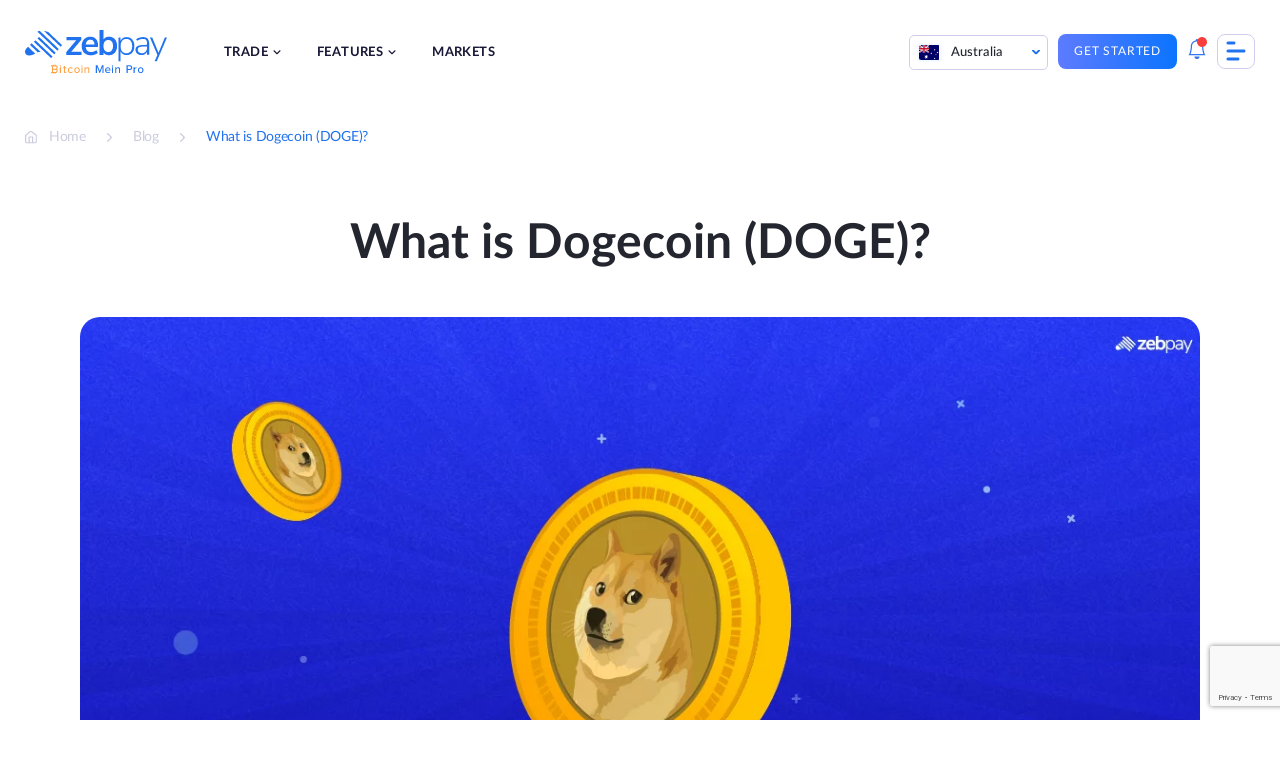

--- FILE ---
content_type: text/html; charset=UTF-8
request_url: https://zebpay.com/au/blog/what-is-dogecoin-doge
body_size: 26049
content:
<!doctype html>
<html lang="en-AU" prefix="og: https://ogp.me/ns#">
<head>
	<meta charset="UTF-8">
	<meta name="viewport" content="width=device-width, initial-scale=1">
	<link rel="profile" href="https://gmpg.org/xfn/11">
		<style>img:is([sizes="auto" i], [sizes^="auto," i]) { contain-intrinsic-size: 3000px 1500px }</style>
	
<!-- Search Engine Optimization by Rank Math - https://rankmath.com/ -->
<title>What is Dogecoin (DOGE)? | ZebPay Australia</title>
<meta name="description" content="Dogecoin is a lighthearted “memecoin” that makes it easier for new users to engage with crypto. It has prominent supporters like Elon Musk whose backing propelled the value of the coin. Read more in this blog!"/>
<meta name="robots" content="index, follow, max-snippet:-1, max-video-preview:-1, max-image-preview:large"/>
<link rel="canonical" href="https://zebpay.com/au/blog/what-is-dogecoin-doge" />
<meta property="og:locale" content="en_US" />
<meta property="og:type" content="article" />
<meta property="og:title" content="What is Dogecoin (DOGE)? | ZebPay Australia" />
<meta property="og:description" content="Dogecoin is a lighthearted “memecoin” that makes it easier for new users to engage with crypto. It has prominent supporters like Elon Musk whose backing propelled the value of the coin. Read more in this blog!" />
<meta property="og:url" content="https://zebpay.com/au/blog/what-is-dogecoin-doge" />
<meta property="og:site_name" content="ZebPay" />
<meta property="article:tag" content="blockchain" />
<meta property="article:tag" content="Crypto" />
<meta property="article:section" content="Crypto" />
<meta property="og:updated_time" content="2025-02-13T06:52:27+00:00" />
<meta property="og:image" content="https://zebpay.com/au/wp-content/uploads/2022/12/What-is-Dogecoin.jpg" />
<meta property="og:image:secure_url" content="https://zebpay.com/au/wp-content/uploads/2022/12/What-is-Dogecoin.jpg" />
<meta property="og:image:width" content="1201" />
<meta property="og:image:height" content="630" />
<meta property="og:image:alt" content="What is Dogecoin (DOGE)" />
<meta property="og:image:type" content="image/jpeg" />
<meta property="article:published_time" content="2025-02-12T09:22:14+00:00" />
<meta property="article:modified_time" content="2025-02-13T06:52:27+00:00" />
<meta name="twitter:card" content="summary_large_image" />
<meta name="twitter:title" content="What is Dogecoin (DOGE)? | ZebPay Australia" />
<meta name="twitter:description" content="Dogecoin is a lighthearted “memecoin” that makes it easier for new users to engage with crypto. It has prominent supporters like Elon Musk whose backing propelled the value of the coin. Read more in this blog!" />
<meta name="twitter:image" content="https://zebpay.com/au/wp-content/uploads/2022/12/What-is-Dogecoin.jpg" />
<meta name="twitter:label1" content="Time to read" />
<meta name="twitter:data1" content="4 minutes" />
<script type="application/ld+json" class="rank-math-schema">{"@context":"https://schema.org","@graph":[{"@type":"Organization","@id":"https://zebpay.com/au/#organization","name":"ZebPay","logo":{"@type":"ImageObject","@id":"https://zebpay.com/au/#logo","url":"https://zebpay.com/au/wp-content/uploads/2025/10/zebpay-logo-2025.svg","contentUrl":"https://zebpay.com/au/wp-content/uploads/2025/10/zebpay-logo-2025.svg","caption":"ZebPay","inLanguage":"en-AU"}},{"@type":"WebSite","@id":"https://zebpay.com/au/#website","url":"https://zebpay.com/au","name":"ZebPay","publisher":{"@id":"https://zebpay.com/au/#organization"},"inLanguage":"en-AU"},{"@type":"ImageObject","@id":"https://zebpay.com/au/wp-content/uploads/2022/12/What-is-Dogecoin.jpg","url":"https://zebpay.com/au/wp-content/uploads/2022/12/What-is-Dogecoin.jpg","width":"1201","height":"630","caption":"What is Dogecoin (DOGE)","inLanguage":"en-AU"},{"@type":["WebPage","FAQPage"],"@id":"https://zebpay.com/au/blog/what-is-dogecoin-doge#webpage","url":"https://zebpay.com/au/blog/what-is-dogecoin-doge","name":"What is Dogecoin (DOGE)? | ZebPay Australia","datePublished":"2025-02-12T09:22:14+00:00","dateModified":"2025-02-13T06:52:27+00:00","isPartOf":{"@id":"https://zebpay.com/au/#website"},"primaryImageOfPage":{"@id":"https://zebpay.com/au/wp-content/uploads/2022/12/What-is-Dogecoin.jpg"},"inLanguage":"en-AU","mainEntity":[{"@type":"Question","url":"https://zebpay.com/au/blog/what-is-dogecoin-doge#faq-question-1672040954488","name":"What is the current value of Dogecoin?","acceptedAnswer":{"@type":"Answer","text":"As of the latest update, Dogecoin is trading at $0.2545, boasting a market capitalization of $37.67 billion."}},{"@type":"Question","url":"https://zebpay.com/au/blog/what-is-dogecoin-doge#faq-question-1672041045482","name":"What are the use cases of Dogecoin?","acceptedAnswer":{"@type":"Answer","text":"Dogecoin is a \u201cmemecoin\u201d. It does not have any inherent value but has risen to popularity due to its meme factor and backing from notable entrepreneurs."}},{"@type":"Question","url":"https://zebpay.com/au/blog/what-is-dogecoin-doge#faq-question-1672041105765","name":"Which consensus mechanism is used for the Dogecoin blockchain?","acceptedAnswer":{"@type":"Answer","text":"Similar to Bitcoin, Dogecoin\u2019s blockchain uses a Proof-of-Work (PoW) consensus mechanism."}}]},{"@type":"Person","@id":"https://zebpay.com/au/blog/what-is-dogecoin-doge#author","image":{"@type":"ImageObject","@id":"https://secure.gravatar.com/avatar/0dc894b4b92e9f0c5acade23baea721f?s=96&amp;d=mm&amp;r=g","url":"https://secure.gravatar.com/avatar/0dc894b4b92e9f0c5acade23baea721f?s=96&amp;d=mm&amp;r=g","inLanguage":"en-AU"},"worksFor":{"@id":"https://zebpay.com/au/#organization"}},{"@type":"BlogPosting","headline":"What is Dogecoin (DOGE)? | ZebPay Australia","datePublished":"2025-02-12T09:22:14+00:00","dateModified":"2025-02-13T06:52:27+00:00","author":{"@id":"https://zebpay.com/au/blog/what-is-dogecoin-doge#author","name":"yuvan.t"},"publisher":{"@id":"https://zebpay.com/au/#organization"},"description":"Dogecoin is a lighthearted \u201cmemecoin\u201d that makes it easier for new users to engage with crypto. It has prominent supporters like Elon Musk whose backing propelled the value of the coin. Read more in this blog!","name":"What is Dogecoin (DOGE)? | ZebPay Australia","@id":"https://zebpay.com/au/blog/what-is-dogecoin-doge#richSnippet","isPartOf":{"@id":"https://zebpay.com/au/blog/what-is-dogecoin-doge#webpage"},"image":{"@id":"https://zebpay.com/au/wp-content/uploads/2022/12/What-is-Dogecoin.jpg"},"inLanguage":"en-AU","mainEntityOfPage":{"@id":"https://zebpay.com/au/blog/what-is-dogecoin-doge#webpage"}}]}</script>
<!-- /Rank Math WordPress SEO plugin -->

<link href='https://fonts.gstatic.com' crossorigin rel='preconnect' />
<link rel="alternate" type="application/rss+xml" title="ZebPay &raquo; Feed" href="https://zebpay.com/au/feed" />
<link rel="alternate" type="application/rss+xml" title="ZebPay &raquo; Comments Feed" href="https://zebpay.com/au/comments/feed" />
<link rel="alternate" type="application/rss+xml" title="ZebPay &raquo; What is Dogecoin (DOGE)? Comments Feed" href="https://zebpay.com/au/blog/what-is-dogecoin-doge/feed" />
<style id='wp-emoji-styles-inline-css'>

	img.wp-smiley, img.emoji {
		display: inline !important;
		border: none !important;
		box-shadow: none !important;
		height: 1em !important;
		width: 1em !important;
		margin: 0 0.07em !important;
		vertical-align: -0.1em !important;
		background: none !important;
		padding: 0 !important;
	}
</style>
<link rel='stylesheet' id='wp-block-library-css' href='https://zebpay.com/au/wp-includes/css/dist/block-library/style.min.css?ver=6.7.1' media='all' />
<style id='cb-carousel-style-inline-css'>
.wp-block-cb-carousel .slick-slide{overflow:hidden;padding-left:7.5px;padding-right:7.5px}.wp-block-cb-carousel .slick-dots li button:not(:hover):not(:active),.wp-block-cb-carousel .slick-next:not(:hover):not(:active),.wp-block-cb-carousel .slick-prev:not(:hover):not(:active){background-color:transparent}.wp-block-cb-carousel .slick-next:before,.wp-block-cb-carousel .slick-prev:before{color:#000}.wp-block-cb-carousel.alignfull .slick-next,.wp-block-cb-carousel.alignfull .slick-prev{z-index:1}.wp-block-cb-carousel.alignfull .slick-prev{left:25px}.wp-block-cb-carousel.alignfull .slick-next{right:25px}.wp-block-cb-carousel .wp-block-cover,.wp-block-cb-carousel .wp-block-image{margin-bottom:0}.wp-block-cb-carousel .wp-block-cover.aligncenter,.wp-block-cb-carousel .wp-block-image.aligncenter{margin-left:auto!important;margin-right:auto!important}.is-layout-flex .wp-block-cb-carousel{width:100%}

</style>
<style id='rank-math-toc-block-style-inline-css'>
.wp-block-rank-math-toc-block nav ol{counter-reset:item}.wp-block-rank-math-toc-block nav ol li{display:block}.wp-block-rank-math-toc-block nav ol li:before{content:counters(item, ".") ". ";counter-increment:item}

</style>
<link rel='stylesheet' id='svg-flags-core-css-css' href='https://zebpay.com/au/wp-content/plugins/svg-flags-lite/assets/flag-icon-css/css/flag-icon.min.css?ver=1659430488' media='all' />
<link rel='stylesheet' id='svg-flags-block-css-css' href='https://zebpay.com/au/wp-content/plugins/svg-flags-lite/assets/css/block.styles.css?ver=https://zebpay.com/au/wp-content/plugins/svg-flags-lite/assets/css/block.styles.css' media='all' />
<style id='classic-theme-styles-inline-css'>
/*! This file is auto-generated */
.wp-block-button__link{color:#fff;background-color:#32373c;border-radius:9999px;box-shadow:none;text-decoration:none;padding:calc(.667em + 2px) calc(1.333em + 2px);font-size:1.125em}.wp-block-file__button{background:#32373c;color:#fff;text-decoration:none}
</style>
<style id='global-styles-inline-css'>
:root{--wp--preset--aspect-ratio--square: 1;--wp--preset--aspect-ratio--4-3: 4/3;--wp--preset--aspect-ratio--3-4: 3/4;--wp--preset--aspect-ratio--3-2: 3/2;--wp--preset--aspect-ratio--2-3: 2/3;--wp--preset--aspect-ratio--16-9: 16/9;--wp--preset--aspect-ratio--9-16: 9/16;--wp--preset--color--black: #000000;--wp--preset--color--cyan-bluish-gray: #abb8c3;--wp--preset--color--white: #ffffff;--wp--preset--color--pale-pink: #f78da7;--wp--preset--color--vivid-red: #cf2e2e;--wp--preset--color--luminous-vivid-orange: #ff6900;--wp--preset--color--luminous-vivid-amber: #fcb900;--wp--preset--color--light-green-cyan: #7bdcb5;--wp--preset--color--vivid-green-cyan: #00d084;--wp--preset--color--pale-cyan-blue: #8ed1fc;--wp--preset--color--vivid-cyan-blue: #0693e3;--wp--preset--color--vivid-purple: #9b51e0;--wp--preset--gradient--vivid-cyan-blue-to-vivid-purple: linear-gradient(135deg,rgba(6,147,227,1) 0%,rgb(155,81,224) 100%);--wp--preset--gradient--light-green-cyan-to-vivid-green-cyan: linear-gradient(135deg,rgb(122,220,180) 0%,rgb(0,208,130) 100%);--wp--preset--gradient--luminous-vivid-amber-to-luminous-vivid-orange: linear-gradient(135deg,rgba(252,185,0,1) 0%,rgba(255,105,0,1) 100%);--wp--preset--gradient--luminous-vivid-orange-to-vivid-red: linear-gradient(135deg,rgba(255,105,0,1) 0%,rgb(207,46,46) 100%);--wp--preset--gradient--very-light-gray-to-cyan-bluish-gray: linear-gradient(135deg,rgb(238,238,238) 0%,rgb(169,184,195) 100%);--wp--preset--gradient--cool-to-warm-spectrum: linear-gradient(135deg,rgb(74,234,220) 0%,rgb(151,120,209) 20%,rgb(207,42,186) 40%,rgb(238,44,130) 60%,rgb(251,105,98) 80%,rgb(254,248,76) 100%);--wp--preset--gradient--blush-light-purple: linear-gradient(135deg,rgb(255,206,236) 0%,rgb(152,150,240) 100%);--wp--preset--gradient--blush-bordeaux: linear-gradient(135deg,rgb(254,205,165) 0%,rgb(254,45,45) 50%,rgb(107,0,62) 100%);--wp--preset--gradient--luminous-dusk: linear-gradient(135deg,rgb(255,203,112) 0%,rgb(199,81,192) 50%,rgb(65,88,208) 100%);--wp--preset--gradient--pale-ocean: linear-gradient(135deg,rgb(255,245,203) 0%,rgb(182,227,212) 50%,rgb(51,167,181) 100%);--wp--preset--gradient--electric-grass: linear-gradient(135deg,rgb(202,248,128) 0%,rgb(113,206,126) 100%);--wp--preset--gradient--midnight: linear-gradient(135deg,rgb(2,3,129) 0%,rgb(40,116,252) 100%);--wp--preset--font-size--small: 13px;--wp--preset--font-size--medium: 20px;--wp--preset--font-size--large: 36px;--wp--preset--font-size--x-large: 42px;--wp--preset--spacing--20: 0.44rem;--wp--preset--spacing--30: 0.67rem;--wp--preset--spacing--40: 1rem;--wp--preset--spacing--50: 1.5rem;--wp--preset--spacing--60: 2.25rem;--wp--preset--spacing--70: 3.38rem;--wp--preset--spacing--80: 5.06rem;--wp--preset--shadow--natural: 6px 6px 9px rgba(0, 0, 0, 0.2);--wp--preset--shadow--deep: 12px 12px 50px rgba(0, 0, 0, 0.4);--wp--preset--shadow--sharp: 6px 6px 0px rgba(0, 0, 0, 0.2);--wp--preset--shadow--outlined: 6px 6px 0px -3px rgba(255, 255, 255, 1), 6px 6px rgba(0, 0, 0, 1);--wp--preset--shadow--crisp: 6px 6px 0px rgba(0, 0, 0, 1);}:where(.is-layout-flex){gap: 0.5em;}:where(.is-layout-grid){gap: 0.5em;}body .is-layout-flex{display: flex;}.is-layout-flex{flex-wrap: wrap;align-items: center;}.is-layout-flex > :is(*, div){margin: 0;}body .is-layout-grid{display: grid;}.is-layout-grid > :is(*, div){margin: 0;}:where(.wp-block-columns.is-layout-flex){gap: 2em;}:where(.wp-block-columns.is-layout-grid){gap: 2em;}:where(.wp-block-post-template.is-layout-flex){gap: 1.25em;}:where(.wp-block-post-template.is-layout-grid){gap: 1.25em;}.has-black-color{color: var(--wp--preset--color--black) !important;}.has-cyan-bluish-gray-color{color: var(--wp--preset--color--cyan-bluish-gray) !important;}.has-white-color{color: var(--wp--preset--color--white) !important;}.has-pale-pink-color{color: var(--wp--preset--color--pale-pink) !important;}.has-vivid-red-color{color: var(--wp--preset--color--vivid-red) !important;}.has-luminous-vivid-orange-color{color: var(--wp--preset--color--luminous-vivid-orange) !important;}.has-luminous-vivid-amber-color{color: var(--wp--preset--color--luminous-vivid-amber) !important;}.has-light-green-cyan-color{color: var(--wp--preset--color--light-green-cyan) !important;}.has-vivid-green-cyan-color{color: var(--wp--preset--color--vivid-green-cyan) !important;}.has-pale-cyan-blue-color{color: var(--wp--preset--color--pale-cyan-blue) !important;}.has-vivid-cyan-blue-color{color: var(--wp--preset--color--vivid-cyan-blue) !important;}.has-vivid-purple-color{color: var(--wp--preset--color--vivid-purple) !important;}.has-black-background-color{background-color: var(--wp--preset--color--black) !important;}.has-cyan-bluish-gray-background-color{background-color: var(--wp--preset--color--cyan-bluish-gray) !important;}.has-white-background-color{background-color: var(--wp--preset--color--white) !important;}.has-pale-pink-background-color{background-color: var(--wp--preset--color--pale-pink) !important;}.has-vivid-red-background-color{background-color: var(--wp--preset--color--vivid-red) !important;}.has-luminous-vivid-orange-background-color{background-color: var(--wp--preset--color--luminous-vivid-orange) !important;}.has-luminous-vivid-amber-background-color{background-color: var(--wp--preset--color--luminous-vivid-amber) !important;}.has-light-green-cyan-background-color{background-color: var(--wp--preset--color--light-green-cyan) !important;}.has-vivid-green-cyan-background-color{background-color: var(--wp--preset--color--vivid-green-cyan) !important;}.has-pale-cyan-blue-background-color{background-color: var(--wp--preset--color--pale-cyan-blue) !important;}.has-vivid-cyan-blue-background-color{background-color: var(--wp--preset--color--vivid-cyan-blue) !important;}.has-vivid-purple-background-color{background-color: var(--wp--preset--color--vivid-purple) !important;}.has-black-border-color{border-color: var(--wp--preset--color--black) !important;}.has-cyan-bluish-gray-border-color{border-color: var(--wp--preset--color--cyan-bluish-gray) !important;}.has-white-border-color{border-color: var(--wp--preset--color--white) !important;}.has-pale-pink-border-color{border-color: var(--wp--preset--color--pale-pink) !important;}.has-vivid-red-border-color{border-color: var(--wp--preset--color--vivid-red) !important;}.has-luminous-vivid-orange-border-color{border-color: var(--wp--preset--color--luminous-vivid-orange) !important;}.has-luminous-vivid-amber-border-color{border-color: var(--wp--preset--color--luminous-vivid-amber) !important;}.has-light-green-cyan-border-color{border-color: var(--wp--preset--color--light-green-cyan) !important;}.has-vivid-green-cyan-border-color{border-color: var(--wp--preset--color--vivid-green-cyan) !important;}.has-pale-cyan-blue-border-color{border-color: var(--wp--preset--color--pale-cyan-blue) !important;}.has-vivid-cyan-blue-border-color{border-color: var(--wp--preset--color--vivid-cyan-blue) !important;}.has-vivid-purple-border-color{border-color: var(--wp--preset--color--vivid-purple) !important;}.has-vivid-cyan-blue-to-vivid-purple-gradient-background{background: var(--wp--preset--gradient--vivid-cyan-blue-to-vivid-purple) !important;}.has-light-green-cyan-to-vivid-green-cyan-gradient-background{background: var(--wp--preset--gradient--light-green-cyan-to-vivid-green-cyan) !important;}.has-luminous-vivid-amber-to-luminous-vivid-orange-gradient-background{background: var(--wp--preset--gradient--luminous-vivid-amber-to-luminous-vivid-orange) !important;}.has-luminous-vivid-orange-to-vivid-red-gradient-background{background: var(--wp--preset--gradient--luminous-vivid-orange-to-vivid-red) !important;}.has-very-light-gray-to-cyan-bluish-gray-gradient-background{background: var(--wp--preset--gradient--very-light-gray-to-cyan-bluish-gray) !important;}.has-cool-to-warm-spectrum-gradient-background{background: var(--wp--preset--gradient--cool-to-warm-spectrum) !important;}.has-blush-light-purple-gradient-background{background: var(--wp--preset--gradient--blush-light-purple) !important;}.has-blush-bordeaux-gradient-background{background: var(--wp--preset--gradient--blush-bordeaux) !important;}.has-luminous-dusk-gradient-background{background: var(--wp--preset--gradient--luminous-dusk) !important;}.has-pale-ocean-gradient-background{background: var(--wp--preset--gradient--pale-ocean) !important;}.has-electric-grass-gradient-background{background: var(--wp--preset--gradient--electric-grass) !important;}.has-midnight-gradient-background{background: var(--wp--preset--gradient--midnight) !important;}.has-small-font-size{font-size: var(--wp--preset--font-size--small) !important;}.has-medium-font-size{font-size: var(--wp--preset--font-size--medium) !important;}.has-large-font-size{font-size: var(--wp--preset--font-size--large) !important;}.has-x-large-font-size{font-size: var(--wp--preset--font-size--x-large) !important;}
:where(.wp-block-post-template.is-layout-flex){gap: 1.25em;}:where(.wp-block-post-template.is-layout-grid){gap: 1.25em;}
:where(.wp-block-columns.is-layout-flex){gap: 2em;}:where(.wp-block-columns.is-layout-grid){gap: 2em;}
:root :where(.wp-block-pullquote){font-size: 1.5em;line-height: 1.6;}
</style>
<link rel='stylesheet' id='wnb_shortcode_style-css' href='https://zebpay.com/au/wp-content/plugins/wp-notification-bell/includes/stylesheet.css?ver=240607-102152' media='all' />
<link rel='stylesheet' id='svg-flags-plugin-css-css' href='https://zebpay.com/au/wp-content/plugins/svg-flags-lite/assets/css/frontend.css?ver=1659430488' media='all' />
<link rel='stylesheet' id='bodhi-svgs-attachment-css' href='https://zebpay.com/au/wp-content/plugins/svg-support/css/svgs-attachment.css?ver=6.7.1' media='all' />
<link rel='stylesheet' id='contact-form-7-css' href='https://zebpay.com/au/wp-content/plugins/contact-form-7/includes/css/styles.css?ver=5.9.5' media='all' />
<link rel='stylesheet' id='wpcf7-redirect-script-frontend-css' href='https://zebpay.com/au/wp-content/plugins/wpcf7-redirect/build/css/wpcf7-redirect-frontend.min.css?ver=1.1' media='all' />
<link rel='stylesheet' id='ez-toc-css' href='https://zebpay.com/au/wp-content/plugins/easy-table-of-contents/assets/css/screen.min.css?ver=2.0.66.1' media='all' />
<style id='ez-toc-inline-css'>
div#ez-toc-container .ez-toc-title {font-size: 120%;}div#ez-toc-container .ez-toc-title {font-weight: 600;}div#ez-toc-container ul li {font-size: 100%;}div#ez-toc-container ul li {font-weight: 500;}div#ez-toc-container nav ul ul li {font-size: 100%;}div#ez-toc-container {width: 75%;}
.ez-toc-container-direction {direction: ltr;}.ez-toc-counter ul{counter-reset: item ;}.ez-toc-counter nav ul li a::before {content: counters(item, ".", decimal) ". ";display: inline-block;counter-increment: item;flex-grow: 0;flex-shrink: 0;margin-right: .2em; float: left; }.ez-toc-widget-direction {direction: ltr;}.ez-toc-widget-container ul{counter-reset: item ;}.ez-toc-widget-container nav ul li a::before {content: counters(item, ".", decimal) ". ";display: inline-block;counter-increment: item;flex-grow: 0;flex-shrink: 0;margin-right: .2em; float: left; }
</style>
<link rel='stylesheet' id='zebpay-animate-css' href='https://zebpay.com/au/wp-content/themes/zebpay/assets/css/animate.css?ver=1.0.0' media='all' />
<link rel='stylesheet' id='zebpay-style-css' href='https://zebpay.com/au/wp-content/themes/zebpay/style.css?ver=1.0.0' media='all' />
<link rel='stylesheet' id='zebpay-dataTable-css' href='https://zebpay.com/au/wp-content/themes/zebpay/assets/css/datatables.min.css?ver=1.0.0' media='all' />
<link rel='stylesheet' id='zebpay-select-css' href='https://zebpay.com/au/wp-content/themes/zebpay/assets/css/select2.min.css?ver=1.0.0' media='all' />
<script src="https://zebpay.com/au/wp-content/plugins/svg-support/vendor/DOMPurify/DOMPurify.min.js?ver=1.0.1" id="bodhi-dompurify-library-js"></script>
<script src="https://zebpay.com/au/wp-includes/js/jquery/jquery.min.js?ver=3.7.1" id="jquery-core-js"></script>
<script src="https://zebpay.com/au/wp-includes/js/jquery/jquery-migrate.min.js?ver=3.4.1" id="jquery-migrate-js"></script>
<script src="https://zebpay.com/au/wp-content/plugins/wp-notification-bell/includes/settings_script.js?ver=240607-102152" id="wnb_shortcode_script-js"></script>
<script src="https://zebpay.com/au/wp-content/plugins/svg-support/js/min/svgs-inline-min.js?ver=1.0.1" id="bodhi_svg_inline-js"></script>
<script id="bodhi_svg_inline-js-after">
cssTarget="img.style-svg";ForceInlineSVGActive="false";frontSanitizationEnabled="on";
</script>
<link rel="https://api.w.org/" href="https://zebpay.com/au/wp-json/" /><link rel="alternate" title="JSON" type="application/json" href="https://zebpay.com/au/wp-json/wp/v2/posts/19866" /><link rel="EditURI" type="application/rsd+xml" title="RSD" href="https://zebpay.com/au/xmlrpc.php?rsd" />
<meta name="generator" content="WordPress 6.7.1" />
<link rel='shortlink' href='https://zebpay.com/au/?p=19866' />
<link rel="alternate" title="oEmbed (JSON)" type="application/json+oembed" href="https://zebpay.com/au/wp-json/oembed/1.0/embed?url=https%3A%2F%2Fzebpay.com%2Fau%2Fblog%2Fwhat-is-dogecoin-doge" />
<link rel="alternate" title="oEmbed (XML)" type="text/xml+oembed" href="https://zebpay.com/au/wp-json/oembed/1.0/embed?url=https%3A%2F%2Fzebpay.com%2Fau%2Fblog%2Fwhat-is-dogecoin-doge&#038;format=xml" />
 <script type="text/javascript">
     var ajax_url = 'https://zebpay.com/au/wp-admin/admin-ajax.php'; </script>
     <!-- / HREFLANG Tags by DCGWS Version 2.0.0 -->
<link rel="alternate" href="https://zebpay.com/blog/what-is-dogecoin-doge" hreflang="x-default" />
<link rel="alternate" href="https://zebpay.com/in/blog/what-is-dogecoin-doge" hreflang="en-IN" />
<link rel="alternate" href="https://zebpay.com/au/blog/what-is-dogecoin-doge" hreflang="en-AU" />
<link rel="alternate" href="https://zebpay.com/sg/blog/what-is-dogecoin-doge" hreflang="en-SG" />
<!-- / HREFLANG Tags by DCGWS -->
<script type="text/javascript">
     var clevertap = {event:[], profile:[], account:[], onUserLogin:[], notifications:[], privacy:[]};
 // replace with the CLEVERTAP_ACCOUNT_ID with the actual ACCOUNT ID value from your Dashboard -> Settings page
clevertap.account.push({"id": "69R-Z5K-945Z"});
clevertap.privacy.push({optOut: false}); //set the flag to true, if the user of the device opts out of sharing their data
clevertap.privacy.push({useIP: false}); //set the flag to true, if the user agrees to share their IP data
 (function () {
		 var wzrk = document.createElement('script');
		 wzrk.type = 'text/javascript';
		 wzrk.async = true;
		 wzrk.src = ('https:' == document.location.protocol ? 'https://d2r1yp2w7bby2u.cloudfront.net' : 'http://static.clevertap.com') + '/js/a.js';
		 var s = document.getElementsByTagName('script')[0];
		 s.parentNode.insertBefore(wzrk, s);
  })();
</script>
<!--
<script> (function (d, w, c) { if(!d.getElementById("spd-busns-spt")) { var n = d.getElementsByTagName('script')[0], s = d.createElement('script'); var loaded = false; s.id = "spd-busns-spt"; s.async = "async"; s.setAttribute("data-self-init", "false"); s.setAttribute("data-init-type", "opt"); s.src = 'https://cdn.freshbots.ai/assets/share/js/freshbots.min.js'; s.setAttribute("data-client", "3b3a27e7ee7757a1f77b204b8d4fb2a8b45d5388"); s.setAttribute("data-bot-hash", "3261f75264ac4974dcf623da6513c108f69befa9"); s.setAttribute("data-env", "prod"); s.setAttribute("data-region", "us"); if (c) { s.onreadystatechange = s.onload = function () { if (!loaded) { c(); } loaded = true; }; } n.parentNode.insertBefore(s, n); } }) (document, window, function () { Freshbots.initiateWidget({ autoInitChat: false, getClientParams: function () { return {"cstmr::eml":"","user_country":"","cstmr::phn":"","cstmr::nm":"","user_exact_country":"","viplevel":""}; } }, function(successResponse) { }, function(errorResponse) { }); }); </script> -->
<script>
jQuery(function() {
  jQuery("#menu-item-4081").on("click", function() {
	window.dataLayer = window.dataLayer || [];
    dataLayer.push({
		'event': 'login',
		'continue': 'no'
	});
  });
});
</script>
<script>
jQuery(function() {
  jQuery("#menu-item-4080").on("click", function() {
	window.dataLayer = window.dataLayer || [];
    dataLayer.push({
		'event': 'signup',
		'method': 'email',
		'mobile_verified': 'no',
		'promotional_code': 'blank',
		'post_login': 'no',
	});
  });
});
</script>
<script>
jQuery(function() {
  jQuery("#playStoreButton").on("click", function() {
	window.dataLayer = window.dataLayer || [];
    dataLayer.push({
		'event': 'download_app',
		'app_platform': 'android'
	});
  });
});
</script>
<script>
jQuery(function() {
  jQuery("#appStoreButton").on("click", function() {
	window.dataLayer = window.dataLayer || [];
    dataLayer.push({
		'event': 'download_app',
		'app_platform': 'ios'
	});
  });
});
</script>
<script>
jQuery(function() {
  jQuery(".type-post .wp-element-button").on("click", function() {
	window.dataLayer = window.dataLayer || [];
    dataLayer.push({
		'event': 'trade_now'
	});
  });
});
</script>
<script>
jQuery(function() {
  jQuery(".submit-btn-newsletter").on("click", function() {
	window.dataLayer = window.dataLayer || [];
    dataLayer.push({
		'event': 'newsletter_subs',
		'newsletter_email': 'email',
		'submit_newsletter': 'no'
	});
	console.log(window.dataLayer);
  });
});
</script>
<!-- Google Tag Manager -->
<script>(function(w,d,s,l,i){w[l]=w[l]||[];w[l].push({'gtm.start':
new Date().getTime(),event:'gtm.js'});var f=d.getElementsByTagName(s)[0],
j=d.createElement(s),dl=l!='dataLayer'?'&l='+l:'';j.async=true;j.src=
'https://www.googletagmanager.com/gtm.js?id='+i+dl;f.parentNode.insertBefore(j,f);
})(window,document,'script','dataLayer','GTM-W4M6DX7');</script>
<!-- End Google Tag Manager -->

<!-- Google Tag Manager -->
<script>(function(w,d,s,l,i){w[l]=w[l]||[];w[l].push({'gtm.start':
new Date().getTime(),event:'gtm.js'});var f=d.getElementsByTagName(s)[0],
j=d.createElement(s),dl=l!='dataLayer'?'&l='+l:'';j.async=true;j.src=
'https://www.googletagmanager.com/gtm.js?id='+i+dl;f.parentNode.insertBefore(j,f);
})(window,document,'script','dataLayer','GTM-M6P8MZQ');</script>
<!-- End Google Tag Manager -->
<meta name="google-site-verification" content="f6g9Ike0pAI5C3sLz31WytY3dIMbpnKqL26L-neh1GY" /><link rel="pingback" href="https://zebpay.com/au/xmlrpc.php">	<script type="text/javascript">
		var frontendajax = "https://zebpay.com/au/wp-admin/admin-ajax.php";
	</script>
		<link rel="preconnect" href="//fonts.gstatic.com">
	<link rel="preload" href="https://zebpay.com/au/wp-content/themes/zebpay/assets/fonts/lato/Lato-Bold.woff2" as="font" type="font/woff2" crossorigin>
	<link rel="preload" href="https://zebpay.com/au/wp-content/themes/zebpay/assets/fonts/lato/Lato-Semibold.woff2" as="font" type="font/woff2" crossorigin>
	<link rel="preload" href="https://zebpay.com/au/wp-content/themes/zebpay/assets/fonts/lato/Lato-Regular.woff2" as="font" type="font/woff2" crossorigin>
	<link rel="preload" href="https://zebpay.com/au/wp-content/themes/zebpay/assets/fonts/lato/Lato-Medium.woff2" as="font" crossorigin>
	<script>
		var siteurl = "https://zebpay.com/au"
	</script>
<link rel="icon" href="https://zebpay.com/au/wp-content/uploads/2021/09/zabpay.png" sizes="32x32" />
<link rel="icon" href="https://zebpay.com/au/wp-content/uploads/2021/09/zabpay.png" sizes="192x192" />
<link rel="apple-touch-icon" href="https://zebpay.com/au/wp-content/uploads/2021/09/zabpay.png" />
<meta name="msapplication-TileImage" content="https://zebpay.com/au/wp-content/uploads/2021/09/zabpay.png" />
		<style id="wp-custom-css">
			.fiu-bwa-section {
	margin-top: 5%;
}
.ic {
    padding: 100px 0 163px;
}
.wp-block-button a:visited {
    color: #fff;
}
.referral-hero-sec {
    padding-top: 0;
}
.legal-accordion {
	padding: 0 3% !important;
}
.legal-accordion p, .legal-accordion ul, .legal-accordion li {
	font-size: 14px;
  line-height: 24px;
  color: #777e90;
}
.legal-privacy-accordion .wp-block-getwid-tabs.tab-style .wp-block-getwid-tabs__tab-content ul li::before {
    width: 5px;
    height: 5px;
    top: 8px;
}
.legal-privacy-accordion .wp-block-getwid-tabs.tab-style .wp-block-getwid-tabs__tab-content ul {
	padding-left: 5px;
}
.post-1454 .faq-section .acc-content ul li {
	list-style: none;
}
.lets-connect__info .contact-mail {
    padding: 20px 0;
}
.hero-intro h1 {
    margin: 0 0 25px;
    padding: 0;
    padding-top: 85px;
    line-height: 117.5%;
}
.hero-intro h1 span {
    color: #2072ef;
}
.single-post-section h2 {
    margin: 32px 0;
}
.single-post-section h3{
	font-size: 28px;
}
/*100 points check*/
.check-address p {
    color: #4f5868;
    line-height: 1.6em;
    margin-bottom: 20px;
    font-size: 16px;
}
.check-address {
    margin-bottom: 25px;
}
.check-name {
    display: inline-block;
}
.name-inner {
    text-transform: uppercase;
    color: #555;
    cursor: help;
    font-size: 12px;
    margin: 0;
    padding: 0;
    position: relative;
    text-align: center;
    -webkit-transform: translateZ(0);
    -webkit-font-smoothing: antialiased;
}
img.icon-style {
    height: 24px;
    width: auto;
    margin-right: 5px;
}
.name-inner .tooltip {
    background: #2072ef;
    bottom: 100%;
    color: #fff;
    display: block;
    left: -8px;
    margin-bottom: 15px;
    opacity: 0;
    padding: 8px;
    pointer-events: none;
    position: absolute;
    width: auto!important;
    -webkit-transform: translateY(10px);
    -moz-transform: translateY(10px);
    -ms-transform: translateY(10px);
    -o-transform: translateY(10px);
    transform: translateY(10px);
    -webkit-transition: all .25s ease-out;
    -moz-transition: all .25s ease-out;
    -ms-transition: all .25s ease-out;
    -o-transition: all .25s ease-out;
    transition: all .25s ease-out;
    -webkit-box-shadow: 2px 2px 6px rgb(0 0 0 / 28%);
    -moz-box-shadow: 2px 2px 6px rgba(0,0,0,.28);
    -ms-box-shadow: 2px 2px 6px rgba(0,0,0,.28);
    -o-box-shadow: 2px 2px 6px rgba(0,0,0,.28);
    box-shadow: 2px 2px 6px rgb(0 0 0 / 28%);
}
.name-inner .tooltip:before {
    bottom: -20px;
    content: " ";
    display: block;
    height: 20px;
    left: 0;
    position: absolute;
    width: 100%;
}
.name-inner .tooltip:after {
    border-left: solid transparent 10px;
    border-right: solid transparent 10px;
    border-top: solid #2072ef 10px;
    bottom: -10px;
    content: " ";
    height: 0;
    left: 50%;
    margin-left: -13px;
    position: absolute;
    width: 0;
}
.document-table .table {
    border-radius: 20px;
    box-shadow: 5px 5px 15px rgb(176 191 209 / 40%);
    margin-bottom: 50px;
    border-collapse: collapse;
    overflow: auto;
}
.document-table thead th:first-child {
    border-radius: 20px 0 0 0;
}
.document-table thead th:last-child {
    border-radius: 0px 20px 0 0;
}
.document-table thead th {
    background-color: #dce4ed;
    color: #8c9db2;
    padding: 20px 30px;
    text-align: left;
    font-size: 14px;
    border: none;
    font-weight: 400;
}
.document-table tbody tr td:first-child {
    border-radius: 20px 0 0 0;
}
.document-table tbody tr td:last-child {
    border-radius: 0px 20px 0 0;
}
.document-table tbody tr td {
    padding: 20px 30px;
    border-bottom: 1px solid #d8e2ed;
    color: #4f5868;
    border-collapse: collapse;
    font-size: 18px;
}
.calculator {
	display: none;
}
.btn--blue, .tradebtndiv {
	pointer-events: inherit !important;
}

.buy-coin-new {
	background: #F4F9FF;
  background-position: bottom;
    background-repeat: no-repeat;
    background-size: cover;
    border-radius: 15px;
    margin: 5%;
}
.buy-bitcoin-new {
	background-image: url(https://zebpay.com/au/wp-content/uploads/2022/12/Group-15741.png);
}
.buy-ether-new {
	background-image: url(https://zebpay.com/in/wp-content/uploads/2022/11/Group-15771.png);
}
.buy-usdt-new {
	background-image: url(https://zebpay.com/in/wp-content/uploads/2022/11/Group-15772.png);
}
.buy-coin-new .banner__copy--center {
    padding-top: 50px;
    padding-bottom: 50px;
}
.buy-coin-new .banner__copy--center h2, .buy-coin-new .banner__copy--center p {
	max-width: 600px;
}
.buy-coin-feature .wp-block-columns:not(:last-child) {
    margin-bottom: 80px;
}
.buy-coin-feature .wp-block-columns {
	max-width: 980px;
}
.buy-coin-feature .wp-block-columns .wp-block-column h2 {
	font-size: 28px;
}
.buy-coin-heading strong {
	color: #2072ef;
	font-weight: 700;
}
.eth-sun-content {
	padding: 80px 0 0;
}
.eth-sun-content ul {
	margin-bottom: 24px;
}
.eth-sun-content ul li {
	list-style: disc;
	font-size: 18px;
}
.ctabox-sec p {
	font-weight: 400;
  font-size: 24px;
  line-height: 1.2;
  letter-spacing: .02em;
  color: #777e90;
}
.fortune-kyc {
	justify-content: center;
	margin-top: 5%;
}
.fortune-videos {
	margin: 5% 10%;
}
.buy-coin-faq h2 {
	font-size: 36px;
  line-height: 1.2;
	margin: 0 0 24px;
	font-weight: 700;
}
@media screen and (max-width: 767px) {
.buy-coin-feature .wp-block-columns .wp-block-column:first-child img {
    width: 35%;
}
.buy-coin-feature .wp-block-image {
    text-align: center;
}
.buy-coin-feature-2	.visible-mobile {
    display: none;
}
.buy-coin-faq h2 {
	font-size: 24px;
}
}
.newsletter-form p {
	margin: 0;
}
/*copyright tags*/
.copyright-tags {
	margin: 10% 0;
}
.copyright-tags ul li {
	margin: 0 0 13px;
	color: #777e90;
}
.site-footer__logo .footer-logo {
    margin: 0;
}
@media only screen and (max-width: 767px) {
.site-footer__logo .widget_media_image {
    order: 0;
}
.site-footer__logo .footer-logo img {
    margin: 0;
}
.copyright-tags ul {
		padding: 0;
	}
.hero-intro h1 {
		padding-top: 15px;
	}
.hero-sec {
		flex-direction: column-reverse;
	}
	.kycfees-note, .table-list-simple {
	padding: 15px 30px;
	}
}
.kycfees-note {
	margin-top: 2em;
	color: #777e90;
	font-size:18px;
}
/* get started landing page */
.getstart-banner h1 {
    padding-top: 15px;
}
.getstart-banner h1 strong {
	color: #2072EF;
}
.getstart-banner p strong {
	color: #000;
}
.getstart-steps {
	margin: 5% auto;
	padding: 7% 0;
	background: #F4F9FF;
}
.getstart-steps h2 strong {
	color: #2072EF;
}
.getstart-steps p {
	color: #777E90;
}
.getstart-container {
	margin-top: 5%;
}
.getstart-col {
	background: #fff;
    padding: 2%;
    margin: 0 1%;
    border-radius: 10px;
}
.getstart-col p {
	margin: 5% 0 0 0;
    padding: 0;
    font-size: 14px;
	font-weight: 700;
}
.getstart-form {
	  text-align: center;
}
.getstart-feature h2 strong {
	color: #2072EF;
}
.getstart-feature ul {
	padding: 15px; 
}
.getstart-feature ul li {
	list-style: disc; 
}
.getstart-qr {
	margin-top: 5%;
    padding-top: 5%;
    background: linear-gradient(180deg, #FFF 28%, #2072EF 28%);
	background-image: url("https://zebpay.com/au/wp-content/uploads/2023/08/Group-16120-1.png");
	background-repeat: no-repeat;
    background-position: bottom;
}
.getstart-qr h2 {
	color: #fff;
    font-size: 28px; 
}
.getstart-qr h2 strong {
	color: #FFE168; 
}
@media only screen and (max-width: 767px) {
	.getstart-col {
    padding: 5% 2%;
    margin: 10%;
}
	.getstart-qr {
		text-align: center;
		padding-top: 10%;
    background: #2072EF;
	}
}
/* Crypto Pack CSS */
.crypto-packs-feature h2, .crypto-packs-feature p {
    max-width: none;
}
.crypto-packs-feature h2 strong {
    color: #0974ff;
	font-weight: bold;
}
.crypto-packs-feature .visible-mobile {
	display: none;
}
.flex-container {
	display: flex;
	justify-content: center;
  align-items: center;
}
.flex-box {
	display: flex;
  justify-content: center;
  align-items: center;
	margin: 2% 5%;
  padding: 5%;
	background-color: #E7F1EE;
	border-radius: 15px;
}
.box-img {
	padding-right: 5%;
}
.box-text {
	padding-left: 5%;
}
.box-img img {
	max-width: none;
} 
@media screen and (max-width: 767px) {
	.donwload-form {
    width: auto;
}
.flex-container {
	flex-direction: column;
}
.flex-box {
	flex-direction: column;
	min-width: 300px;
	padding: 10%;
	max-height: none !important;
}
.box-img {
	padding-bottom: 15%;
}
.box-text {
	margin-left: none;
}
}
/* Portfolio page */
.post-22292 .lend-and-get-interest-banner .banner__copy {
	padding: 20px 5% 0 0;
}
.lend-and-get-interest-banner .banner__copy h1 strong {
	font-weight: 700;
	color: #0974ff;
}
.what-is-crypto {
	margin: 5% 10%;
}
.what-is-crypto h2{
	margin-bottom: 5%;
}
.what-is-crypto p {
	font-size: 16px;
	line-height: 24px;
	letter-spacing: 0em;
	text-align: justified;
	color: #777E90;
}
/* Homepage Changes */
.transition-banner h2 {
	padding-top: 0;
}
.transition-banner p {
	max-width: 450px;
}
.transition-banner h2 strong {
	color: #2072EF;
	font-weight: 700;
}
.transition-banner a {
	text-decoration: none;
}
.transition-banner a:hover, .transition-banner a:focus, .transition-banner a:active,
.transition-banner a:visited {
    color: #2072EF;
}
.transition-banner .appDownload {
	margin: 0;
  margin-left: -15px;
}
.slick-slide p a img {
    display: inline-block;
}
.transition-banner .appDownload li {
	margin: 0;
}
.qr-img:hover .qr-tooltip {
  display: block;
}
.qr-tooltip {
  display: none;
  background: #fff;
	border: 1px solid #2072ef;
	border-radius: 10px;
  padding: 10px;
  position: absolute;
  z-index: 1000;
	text-align:center;
}
.qr-tooltip p {
	text-align: center;
	font-size: 14px;
	margin-bottom: 0;
	color: #000;
}
.qr-tooltip img {
	margin: 0 auto;
}
.homepage-slider .slick-slide {
    margin-bottom: 0.3% !important;
}
.homepage-slider .slick-dots>li button::before {
   background: #2072ef;
}
.homepage-slider .slick-dots>li button::after {
    background: #2072ef;
}
@media screen and (max-width: 767px) {
.homepage-slider .slick-slide {
    margin-bottom: 0.1% !important;
}
.hpslider-img img {
		width: 75%;
    margin: 0 auto;
	}
}
/* Notification CSS */
.site-header .menu-header-menu-container .menu .zp-notification a {
	display: block !important;
	height: auto;
	border: none;
	text-decoration: none;
	padding: 10px; 
	font-size: 12px; 
	line-height: inherit; 
	letter-spacing: inherit; 
	text-transform: inherit;
	background: none;
}
.zp-notification .wnbell_notification_item {
	padding: 0;
	background: #fff;
}
.zp-notification .wnbell_notification_item:nth-child(even) {
    background: #e9f4ff;
}
.zp-notification .wnbell_header {
	padding: 5px 10px;
}
.notification-date, .notification-time {
	font-size: 10px;
}
@media screen and (max-width: 767px) {
.wnbell_header {
		margin: 4%;
	}
.wnbell_notification_item:nth-child(even) {
    background: #e9f4ff;
}
.wnbell_notification_item a   {
		text-decoration: none;
	}
.wnbell-closebtn {
		top: 1em;
	}
}
.legal-privacy-accordion .wp-block-getwid-tabs__tab-content ol li {
	list-style: lower-alpha;
	font-weight: 400;
    font-size: 18px;
    line-height: 160%;
    color: #777e90;
}
.legal-privacy-accordion .wp-block-getwid-tabs__tab-content ol {
	margin-bottom: 35px !important;
}
/* otc country code dropdown */
.country_code_otc #country-code::placeholder{
	opacity: 0
}
.country_code_otc .iti--allow-dropdown .iti__flag-container:hover .iti__selected-flag{
	background: none
}
.country_code_otc .iti__selected-flag{
	background: none
}		</style>
						<script type="text/javascript" src="https://zebpay.com/au/wp-content/themes/zebpay/assets/js/cookiejs.js" integrity="sha256-uEFhyfv3UgzRTnAZ+SEgvYepKKB0FW6RqZLrqfyUNug=" crossorigin="anonymous"></script>
</head>
<body class="post-template-default single single-post postid-19866 single-format-standard wp-custom-logo">
<input id="country-code-value" type="text" hidden value="US">
	<!-- Google Tag Manager -->
<noscript><iframe src="https://www.googletagmanager.com/ns.html?id=GTM-W4M6DX7"
height="0" width="0" style="display:none;visibility:hidden"></iframe></noscript>
<!-- End Google Tag Manager -->

<!-- Google Tag Manager (noscript) -->
<noscript><iframe src="https://www.googletagmanager.com/ns.html?id=GTM-M6P8MZQ"
height="0" width="0" style="display:none;visibility:hidden"></iframe></noscript>
<!-- End Google Tag Manager (noscript) -->	<div id="page" class="site">
		<a class="skip-link screen-reader-text" href="#primary">Skip to content</a>
		<div class="sidebar-menu">
			<div class="sidebar-menu__close"></div>
			                                                                                                                                                                <div class="menu-humburger-menu-container"><ul id="menu-humburger-menu" class="menu"><li id="menu-item-3781" class="menu-item menu-item-type-post_type menu-item-object-page menu-item-home menu-item-3781"><a href="https://zebpay.com/au/" class="nav-link"><img class="item-icon" src="https://zebpay.com/au/wp-content/uploads/2021/12/h-home-icon.svg" alt=""><span class="item-label">Home</span></a></li>
<li id="menu-item-3773" class="menu-item menu-item-type-custom menu-item-object-custom menu-item-has-children menu-item-3773"><a href="#" class="nav-link"><img class="item-icon" src="https://zebpay.com/au/wp-content/uploads/2021/12/h-exchange-icon.svg" alt=""><span class="item-label">Trade</span></a>
<ul class="sub-menu">
	<li id="menu-item-3774" class="menu-item menu-item-type-post_type menu-item-object-page menu-item-3774"><a href="https://zebpay.com/au/exchange" class="nav-link">ZebPay Exchange</a></li>
	<li id="menu-item-15497" class="menu-item menu-item-type-post_type menu-item-object-page menu-item-15497"><a href="https://zebpay.com/au/otc" class="nav-link">OTC</a></li>
</ul>
</li>
<li id="menu-item-3777" class="menu-item menu-item-type-custom menu-item-object-custom menu-item-has-children menu-item-3777"><a href="#" class="nav-link"><img class="item-icon" src="https://zebpay.com/au/wp-content/uploads/2021/12/h-feature-icon.svg" alt=""><span class="item-label">Features</span></a>
<ul class="sub-menu">
	<li id="menu-item-3783" class="menu-item menu-item-type-post_type menu-item-object-page menu-item-3783"><a href="https://zebpay.com/au/features" class="nav-link">Overview</a></li>
	<li id="menu-item-21309" class="menu-item menu-item-type-custom menu-item-object-custom menu-item-21309"><a href="https://zebpay.com/au/features/cryptopacks" class="nav-link">CryptoPacks</a></li>
	<li id="menu-item-21518" class="menu-item menu-item-type-post_type menu-item-object-page menu-item-21518"><a href="https://zebpay.com/au/features/portfolio" class="nav-link">Portfolio</a></li>
	<li id="menu-item-3785" class="menu-item menu-item-type-post_type menu-item-object-page menu-item-3785"><a href="https://zebpay.com/au/features/earn" class="nav-link">Earn</a></li>
	<li id="menu-item-3787" class="menu-item menu-item-type-post_type menu-item-object-page menu-item-3787"><a href="https://zebpay.com/au/features/security" class="nav-link">Security</a></li>
	<li id="menu-item-3788" class="menu-item menu-item-type-post_type menu-item-object-page menu-item-3788"><a href="https://zebpay.com/au/features/pricing" class="nav-link">Pricing</a></li>
	<li id="menu-item-15496" class="menu-item menu-item-type-post_type menu-item-object-page menu-item-15496"><a href="https://zebpay.com/au/features/quick-trade" class="nav-link">Quick Trade</a></li>
	<li id="menu-item-3789" class="menu-item menu-item-type-custom menu-item-object-custom menu-item-3789"><a href="https://help.zebpay.com/support/home?_ga=2.197844333.397708500.1639130320-1435350686.1632284684" class="nav-link">Support</a></li>
	<li id="menu-item-3790" class="menu-item menu-item-type-post_type menu-item-object-page menu-item-3790"><a href="https://zebpay.com/au/features/promotions" class="nav-link">Promotions</a></li>
</ul>
</li>
<li id="menu-item-15150" class="menu-item menu-item-type-post_type menu-item-object-page menu-item-15150"><a href="https://zebpay.com/au/markets" class="nav-link"><img class="item-icon" src="https://zebpay.com/au/wp-content/uploads/2021/12/h-market-icon.svg" alt=""><span class="item-label">Markets</span></a></li>
<li id="menu-item-3779" class="menu-item menu-item-type-custom menu-item-object-custom menu-item-3779"><a href="https://zebpay.com/au/blog" class="nav-link"><img class="item-icon" src="https://zebpay.com/au/wp-content/uploads/2021/12/h-blog-icon.svg" alt=""><span class="item-label">Blog</span></a></li>
<li id="menu-item-3780" class="menu-item menu-item-type-post_type menu-item-object-page menu-item-3780"><a href="https://zebpay.com/au/learn" class="nav-link"><img class="item-icon" src="https://zebpay.com/au/wp-content/uploads/2021/12/h-learn-icon.svg" alt=""><span class="item-label">Learn</span></a></li>
<li id="menu-item-3772" class="menu-item menu-item-type-post_type menu-item-object-page menu-item-3772"><a href="https://zebpay.com/au/about-us" class="nav-link"><img class="item-icon" src="https://zebpay.com/au/wp-content/uploads/2021/12/h-about-icon.svg" alt=""><span class="item-label">About Us</span></a></li>
<li id="menu-item-21471" class="menu-item menu-item-type-custom menu-item-object-custom menu-item-21471"><a href="https://zebpay.com/vision-mission-values" class="nav-link"><img class="item-icon" src="https://zebpay.com/au/wp-content/uploads/2023/09/Group-15884.png" alt=""><span class="item-label">Our Vision, Mission and Values</span></a></li>
<li id="menu-item-17664" class="menu-item menu-item-type-custom menu-item-object-custom menu-item-17664"><a href="https://zebpay.com/careers" class="nav-link"><img class="item-icon" src="https://zebpay.com/au/wp-content/uploads/2022/02/icon-careers.svg" alt=""><span class="item-label">Careers</span></a></li>
</ul></div>		</div>
		<div class="sidebar-menu__overlay"></div>
		<header id="masthead" class="site-header">
			<div class="container container--large">
				<div class="site-header__row">
					<div class="site-branding site-header__branding">
						<a href="https://zebpay.com/au/" class="custom-logo-link" rel="home"><img width="142" height="44" src="https://zebpay.com/au/wp-content/uploads/2025/10/zebpay-logo-2025.svg" class="custom-logo" alt="ZebPay" decoding="async" /></a>													<a class="custom-mobile-logo" href="https://zebpay.com/au"><img src="https://zebpay.com/au/wp-content/uploads/2021/11/zebpay-mobie-logo.svg" alt="ZebPay" /></a>
											</div><!-- .site-branding -->

					<nav id="site-navigation" class="main-navigation site-header__navigation">
						<button class="menu-toggle" aria-controls="primary-menu" aria-expanded="false">
							<svg aria-hidden="true" focusable="false" class="menu-toggle-svg" role="img" xmlns="http://www.w3.org/2000/svg" viewBox="0 0 352 512">
								<path fill="currentColor" d="M242.72 256l100.07-100.07c12.28-12.28 12.28-32.19 0-44.48l-22.24-22.24c-12.28-12.28-32.19-12.28-44.48 0L176 189.28 75.93 89.21c-12.28-12.28-32.19-12.28-44.48 0L9.21 111.45c-12.28 12.28-12.28 32.19 0 44.48L109.28 256 9.21 356.07c-12.28 12.28-12.28 32.19 0 44.48l22.24 22.24c12.28 12.28 32.2 12.28 44.48 0L176 322.72l100.07 100.07c12.28 12.28 32.2 12.28 44.48 0l22.24-22.24c12.28-12.28 12.28-32.19 0-44.48L242.72 256z"></path>
							</svg>
						</button>
						                                                                                                        <div class="menu-main-menu-container"><ul id="primary-menu" class="menu"><li id="menu-item-17645" class="menu-item menu-item-type-custom menu-item-object-custom menu-item-has-children menu-item-17645"><a href="#" class="nav-link">Trade</a>
<ul class="sub-menu">
	<li id="menu-item-15494" class="menu-item menu-item-type-post_type menu-item-object-page menu-item-15494"><a href="https://zebpay.com/au/features/quick-trade" class="nav-link"><img class="item-icon" src="https://zebpay.com/au/wp-content/uploads/2022/02/icon-quick-trade.svg" alt=""><span class="item-label">Quick Trade</span></a></li>
	<li id="menu-item-15495" class="menu-item menu-item-type-post_type menu-item-object-page menu-item-15495"><a href="https://zebpay.com/au/otc" class="nav-link"><img class="item-icon" src="https://zebpay.com/au/wp-content/uploads/2022/02/icon-otc_v1.png" alt=""><span class="item-label">OTC</span></a></li>
</ul>
</li>
<li id="menu-item-1326" class="menu-item menu-item-type-post_type menu-item-object-page menu-item-has-children menu-item-1326"><a href="https://zebpay.com/au/features" class="nav-link">Features</a>
<ul class="sub-menu">
	<li id="menu-item-1451" class="menu-item menu-item-type-post_type menu-item-object-page menu-item-1451"><a href="https://zebpay.com/au/features" class="nav-link"><img class="item-icon" src="https://zebpay.com/au/wp-content/uploads/2021/11/Overview.svg" alt=""><span class="item-label">Overview</span></a></li>
	<li id="menu-item-21310" class="menu-item menu-item-type-custom menu-item-object-custom menu-item-21310"><a href="https://zebpay.com/au/features/cryptopacks" class="nav-link"><img class="item-icon" src="https://zebpay.com/au/wp-content/uploads/2021/12/h-feature-icon.svg" alt=""><span class="item-label">CryptoPacks</span></a></li>
	<li id="menu-item-21516" class="menu-item menu-item-type-post_type menu-item-object-page menu-item-21516"><a href="https://zebpay.com/au/features/portfolio" class="nav-link"><img class="item-icon" src="https://zebpay.com/au/wp-content/uploads/2023/10/Group-16404.svg" alt=""><span class="item-label">Portfolio</span></a></li>
	<li id="menu-item-1328" class="menu-item menu-item-type-post_type menu-item-object-page menu-item-1328"><a href="https://zebpay.com/au/features/earn" class="nav-link"><img class="item-icon" src="https://zebpay.com/au/wp-content/uploads/2021/11/Lend.svg" alt=""><span class="item-label">Earn</span></a></li>
	<li id="menu-item-1452" class="menu-item menu-item-type-post_type menu-item-object-page menu-item-1452"><a href="https://zebpay.com/au/features/security" class="nav-link"><img class="item-icon" src="https://zebpay.com/au/wp-content/uploads/2021/11/Security-First.svg" alt=""><span class="item-label">Security</span></a></li>
	<li id="menu-item-15829" class="menu-item menu-item-type-post_type menu-item-object-page menu-item-15829"><a href="https://zebpay.com/au/features/pricing" class="nav-link"><img class="item-icon" src="https://zebpay.com/au/wp-content/uploads/2021/11/Pricing.svg" alt=""><span class="item-label">Pricing</span></a></li>
	<li id="menu-item-2802" class="menu-item menu-item-type-custom menu-item-object-custom menu-item-2802"><a target="_blank" href="https://help.zebpay.com/support/home?_ga=2.197844333.397708500.1639130320-1435350686.1632284684" class="nav-link"><img class="item-icon" src="https://zebpay.com/au/wp-content/uploads/2021/11/Support.svg" alt=""><span class="item-label">Support</span></a></li>
	<li id="menu-item-1330" class="menu-item menu-item-type-post_type menu-item-object-page menu-item-1330"><a href="https://zebpay.com/au/features/promotions" class="nav-link"><img class="item-icon" src="https://zebpay.com/au/wp-content/uploads/2021/11/Promotions.svg" alt=""><span class="item-label">Promotions</span></a></li>
</ul>
</li>
<li id="menu-item-15149" class="menu-item menu-item-type-post_type menu-item-object-page menu-item-15149"><a href="https://zebpay.com/au/markets" class="nav-link">Markets</a></li>
</ul></div>					</nav><!-- #site-navigation -->
					
					<div class="site-header__right">
												<section id="block-24" class="widget widget_block"><div class="lazyblock-country-selector-custom-2uM97g align  wp-block-lazyblock-country-selector-custom">


<div class="cl-dropdown">
    <div class="dt">
    <a href="#"><span class="svg-flag flag-icon-background flag-icon-au" style="width:5em; height:5em;"></span> Australia</a>
    </div>
    <div class="dd">
        <ul>
        
        <li class="cc-item cc-item__in"><a data-country="IN" href="https://zebpay.com/in/"><span class="svg-flag flag-icon-background flag-icon-in" style="width:5em; height:5em;"></span>India</a></li>

            <li class="cc-item cc-item__au"><a data-country="AU" href="https://zebpay.com/au"><span class="svg-flag flag-icon-background flag-icon-au" style="width:5em; height:5em;"></span>Australia</a></li>
           
            <li class="cc-item cc-item__global"><a data-country="Global" href="https://zebpay.com/"><span class="svg-flag flag-icon-background flag-icon-global" style="width:5em; height:5em;"></span>Global</a></li>
        </ul>
    </div>
    </div>

</div></section>												                        <div class="menu-header-menu-container"><ul id="menu-header-menu" class="menu"><li id="menu-item-4081" class="item-login menu-item menu-item-type-custom menu-item-object-custom menu-item-4081"><a target="_blank" href="https://x2zfx.app.goo.gl/app" class="nav-link">Get Started</a></li>
<li id="menu-item-21903" class="zp-notification menu-item menu-item-type-gs_sim menu-item-object-gs_sim menu-item-21903">     <div class="wnbell-dropdown" id="wnbell-dropdown-id" style="padding:0px;">
     <div class="wnbell-icon-badge-container" id="wnbell-icon-badge-container-id">
     <div class="wnbell-dropdown-toggle" id="wnbell-dropdown-toggle-id wnbell-dropdownMenu1" onclick="" style="outline:none;cursor:pointer;">

    <svg style="color: rgb(53, 118, 238);" xmlns="http://www.w3.org/2000/svg" width="20" height="30" fill="currentColor" class="bi bi-bell" viewBox="0 0 16 16"> <path d="M8 16a2 2 0 0 0 2-2H6a2 2 0 0 0 2 2zM8 1.918l-.797.161A4.002 4.002 0 0 0 4 6c0 .628-.134 2.197-.459 3.742-.16.767-.376 1.566-.663 2.258h10.244c-.287-.692-.502-1.49-.663-2.258C12.134 8.197 12 6.628 12 6a4.002 4.002 0 0 0-3.203-3.92L8 1.917zM14.22 12c.223.447.481.801.78 1H1c.299-.199.557-.553.78-1C2.68 10.2 3 6.88 3 6c0-2.42 1.72-4.44 4.005-4.901a1 1 0 1 1 1.99 0A5.002 5.002 0 0 1 13 6c0 .88.32 4.2 1.22 6z" fill="#3576ee"></path> </svg>    <!-- </a> -->
    </div>
    <span class="wnbell-count" id="wnbell-count-id"></span>
    </div>
            <div class="wnbell-dropdown-box-wrap" id="wnbell-dropdown-box-wrap-id">
        <div class="wnbell_notifications_lists" id="" style="position: absolute; right:40px;">
        <div class="wnbell-spinner-wrap">
<span class="wnbell-spinner"></span>
</div>
    <div class="wnbell-dropdown-box" id="wnbell-dropdown-box-id"></div>
    </div>
</div>
    </div>
        <script type='text/javascript'>
function wnbell_load_unseen_notification_lo(view = '') {
    jQuery.ajax({
        type: "POST",
        url: ajax_url,
        data: {
            action: 'wnbell_list_ajax_visitor',
            _ajax_nonce:"68878313e8",
            view: view
        },
        dataType: 'JSON',
        success: function (data) {
            if (typeof wnbell_interval_lo == 'undefined' || !wnbell_interval_lo) {
                wnbell_interval_lo = setInterval(function () {
                    wnbell_load_unseen_notification_lo();
                }, 600000);
            }
            //jQuery('.wnbell-dropdown-box').html(data.notification);
            jQuery('.wnbell-spinner').hide();
            jQuery('.wnbell-spinner').removeClass('wnbell-active-spinner');
            if(data.notification != ''){
                if(wnb_mediaQuery.matches) {
   jQuery('.wnbell_dropdown_list_ss').html(data.notification);
   jQuery('.wnbell-spinner-wrap-ss').hide();
            jQuery('.wnbell-spinner-ss').removeClass('wnbell-active-spinner-ss');
}else{
            jQuery('.wnbell-dropdown-box').html(data.notification);
}
            }
            if (data.notification != '' || data.unseen_notification > 0) {
                clearInterval(wnbell_interval_lo);
                wnbell_interval_lo = null;
            }
            if (data.unseen_notification > 0 && data.notification == '') {
                if(!jQuery('.wnbell-count').hasClass('wnbell-dot')){
                    jQuery('.wnbell-count').addClass('wnbell-dot');
        }

            }
        }
    });
};
var wnb_mediaQuery = window.matchMedia('(max-width: 768px)');
jQuery(document).ready(function () {
    wnbell_load_unseen_notification_lo();
    jQuery('.wnbell-dropdown-toggle').click(function () {

        if (jQuery('.wnbell-dropdown-box').html() == '' && jQuery('.wnbell_dropdown_list_ss').html() == '') {
            if(wnb_mediaQuery.matches) {
                jQuery('.wnbell_dropdown_list_ss').css('display', 'inline-block');
              //  jQuery('body').css("overflow","hidden");
              jQuery('.wnbell-spinner-wrap-ss').css('display', 'inline-block');
         jQuery('.wnbell-spinner-ss').addClass('wnbell-active-spinner-ss');
            }else{
            jQuery('.wnbell-spinner').css('display', 'inline-block');
            jQuery('.wnbell-dropdown-box-wrap').css('display', 'inline-block');
            jQuery('.wnbell-spinner').addClass('wnbell-active-spinner');
            }
            //clearInterval(wnbell_interval);
            wnbell_load_unseen_notification_lo('yes');
        }
        jQuery('.wnbell-count').removeClass('wnbell-dot');
    });
    jQuery('html').click(function (e) {
        if (!jQuery(e.target).parent().hasClass('wnbell-dropdown-box')) {
            if (jQuery('.wnbell-dropdown-box').html() != '') {
                jQuery(".wnbell-spinner").removeClass("wnbell-active-spinner");
                jQuery('.wnbell-spinner').hide();
                jQuery('.wnbell-dropdown-box-wrap').hide();
                jQuery('.wnbell-dropdown-box').html('');
                wnbell_load_unseen_notification_lo();
            }
        }

    });
    jQuery(document).on('click', '.wnbell-closebtn', function (e) {
        jQuery('.wnbell_dropdown_list_ss').html('');
        jQuery('.wnbell-dropdown-box').html('');
        jQuery('.wnbell_dropdown_list_ss').hide();
        jQuery('.wnbell-dropdown-box-wrap').hide();
        wnbell_load_unseen_notification_lo();
        //jQuery('body').css("overflow", "auto");
    });
});
</script>
</li>
<li id="menu-item-307" class="item-hamburger menu-item menu-item-type-custom menu-item-object-custom menu-item-307"><a href="#" class="nav-link"><img class="item-icon" src="https://zebpay.com/au/wp-content/uploads/2021/09/icon-menu.svg" alt=""><span class="item-label">Hamburger</span></a></li>
</ul></div>					</div>
				</div>
			</div>
		</header><!-- #masthead -->
	<main id="primary" class="site-main">		
		<div class="single-post-section">
			<div class="container container--large">
			<div class="breadcrumbs single-breadcrumb" typeof="BreadcrumbList" vocab="https://schema.org/">
    <span property="itemListElement" typeof="ListItem">
        <a property="item" typeof="WebPage" href="https://zebpay.com/au" class="home">
            <span property="name">Home</span>
        </a>
        <meta property="position" content="1">
    </span>
    <span class="separator"></span>
    <span property="itemListElement" typeof="ListItem">
        <a property="item" typeof="WebPage" href="https://zebpay.com/au/blog" class="post-root post post-post">
            <span property="name">Blog</span>
        </a>
        <meta property="position" content="2">
    </span>
    <span class="separator"></span>
    <span property="itemListElement" typeof="ListItem">
        <span property="name" class="post post-page current-item">What is Dogecoin (DOGE)?</span>
        <meta property="url" content="https://zebpay.com/au/blog/what-is-dogecoin-doge">
        <meta property="position" content="3">
    </span>
</div>
			</div>	
			<div class="container">	
			<header class="entry-header">
				<h1 class="entry-title">What is Dogecoin (DOGE)?</h1>				<div class="featured-img">
					
			<div class="post-thumbnail">
				<img width="1201" height="630" src="https://zebpay.com/au/wp-content/uploads/2022/12/What-is-Dogecoin.jpg" class="attachment-post-thumbnail size-post-thumbnail wp-post-image" alt="What is Dogecoin (DOGE)" decoding="async" fetchpriority="high" srcset="https://zebpay.com/au/wp-content/uploads/2022/12/What-is-Dogecoin.jpg 1201w, https://zebpay.com/au/wp-content/uploads/2022/12/What-is-Dogecoin-300x157.jpg 300w, https://zebpay.com/au/wp-content/uploads/2022/12/What-is-Dogecoin-1024x537.jpg 1024w, https://zebpay.com/au/wp-content/uploads/2022/12/What-is-Dogecoin-768x403.jpg 768w" sizes="(max-width: 1201px) 100vw, 1201px" />			</div><!-- .post-thumbnail -->

						</div>
										<div class="entry-meta">
														
							<div class="date">
								Feb 12, 2025							</div>
							<div class="view-count">
								<span class="eye-icon"></span>5035							</div>
													</div><!-- .entry-meta -->
		
				
			</header><!-- .entry-header -->
				<div class="two-col">
					<div class="left-col">
						
<article id="post-19866" class="post-19866 post type-post status-publish format-standard has-post-thumbnail hentry category-crypto tag-blockchain tag-crypto">

      <div class="tags-list">
       
        <div class="tag-name">
          <a href="https://zebpay.com/au/blog/tag/blockchain">
            blockchain          </a>
        </div>
       
        <div class="tag-name">
          <a href="https://zebpay.com/au/blog/tag/crypto">
            Crypto          </a>
        </div>
          </div>
  
  <div class="entry-content">
    <div id="ez-toc-container" class="ez-toc-v2_0_66_1 counter-hierarchy ez-toc-counter ez-toc-light-blue ez-toc-container-direction">
<div class="ez-toc-title-container">
<p class="ez-toc-title " >Table of Contents</p>
<span class="ez-toc-title-toggle"><a href="#" class="ez-toc-pull-right ez-toc-btn ez-toc-btn-xs ez-toc-btn-default ez-toc-toggle" aria-label="Toggle Table of Content"><span class="ez-toc-js-icon-con"><span class=""><span class="eztoc-hide" style="display:none;">Toggle</span><span class="ez-toc-icon-toggle-span"><svg style="fill: #999;color:#999" xmlns="http://www.w3.org/2000/svg" class="list-377408" width="20px" height="20px" viewBox="0 0 24 24" fill="none"><path d="M6 6H4v2h2V6zm14 0H8v2h12V6zM4 11h2v2H4v-2zm16 0H8v2h12v-2zM4 16h2v2H4v-2zm16 0H8v2h12v-2z" fill="currentColor"></path></svg><svg style="fill: #999;color:#999" class="arrow-unsorted-368013" xmlns="http://www.w3.org/2000/svg" width="10px" height="10px" viewBox="0 0 24 24" version="1.2" baseProfile="tiny"><path d="M18.2 9.3l-6.2-6.3-6.2 6.3c-.2.2-.3.4-.3.7s.1.5.3.7c.2.2.4.3.7.3h11c.3 0 .5-.1.7-.3.2-.2.3-.5.3-.7s-.1-.5-.3-.7zM5.8 14.7l6.2 6.3 6.2-6.3c.2-.2.3-.5.3-.7s-.1-.5-.3-.7c-.2-.2-.4-.3-.7-.3h-11c-.3 0-.5.1-.7.3-.2.2-.3.5-.3.7s.1.5.3.7z"/></svg></span></span></span></a></span></div>
<nav><ul class='ez-toc-list ez-toc-list-level-1 ' ><li class='ez-toc-page-1 ez-toc-heading-level-2'><a class="ez-toc-link ez-toc-heading-1" href="#What_is_The_Dogecoin" title="What is The Dogecoin?">What is The Dogecoin?</a></li><li class='ez-toc-page-1 ez-toc-heading-level-2'><a class="ez-toc-link ez-toc-heading-2" href="#How_Does_Dogecoin_Work" title="How Does Dogecoin Work?">How Does Dogecoin Work?</a><ul class='ez-toc-list-level-3' ><li class='ez-toc-heading-level-3'><a class="ez-toc-link ez-toc-heading-3" href="#Dogecoin_Tokenomics" title="Dogecoin Tokenomics">Dogecoin Tokenomics</a></li></ul></li><li class='ez-toc-page-1 ez-toc-heading-level-2'><a class="ez-toc-link ez-toc-heading-4" href="#What_is_Dogecoin_Used_For" title="What is Dogecoin Used For?">What is Dogecoin Used For?</a><ul class='ez-toc-list-level-3' ><li class='ez-toc-heading-level-3'><a class="ez-toc-link ez-toc-heading-5" href="#Payments" title="Payments">Payments</a></li><li class='ez-toc-page-1 ez-toc-heading-level-3'><a class="ez-toc-link ez-toc-heading-6" href="#Tipping" title="Tipping">Tipping</a></li></ul></li><li class='ez-toc-page-1 ez-toc-heading-level-2'><a class="ez-toc-link ez-toc-heading-7" href="#Dogecoin_Pros_and_Cons" title="Dogecoin Pros and Cons">Dogecoin Pros and Cons</a><ul class='ez-toc-list-level-3' ><li class='ez-toc-heading-level-3'><a class="ez-toc-link ez-toc-heading-8" href="#Dogecoin_Pros" title="Dogecoin Pros">Dogecoin Pros</a></li><li class='ez-toc-page-1 ez-toc-heading-level-3'><a class="ez-toc-link ez-toc-heading-9" href="#Dogecoin_Cons" title="Dogecoin Cons">Dogecoin Cons</a></li></ul></li><li class='ez-toc-page-1 ez-toc-heading-level-2'><a class="ez-toc-link ez-toc-heading-10" href="#Future_of_Dogecoin" title="Future of Dogecoin">Future of Dogecoin</a></li><li class='ez-toc-page-1 ez-toc-heading-level-2'><a class="ez-toc-link ez-toc-heading-11" href="#FAQs_on_What_is_Dogecoin_DOGE" title="FAQs on What is Dogecoin (DOGE)">FAQs on What is Dogecoin (DOGE)</a><ul class='ez-toc-list-level-3' ><li class='ez-toc-heading-level-3'><a class="ez-toc-link ez-toc-heading-12" href="#What_is_the_current_value_of_Dogecoin" title="What is the current value of Dogecoin?">What is the current value of Dogecoin?</a></li><li class='ez-toc-page-1 ez-toc-heading-level-3'><a class="ez-toc-link ez-toc-heading-13" href="#What_are_the_use_cases_of_Dogecoin" title="What are the use cases of Dogecoin?">What are the use cases of Dogecoin?</a></li><li class='ez-toc-page-1 ez-toc-heading-level-3'><a class="ez-toc-link ez-toc-heading-14" href="#Which_consensus_mechanism_is_used_for_the_Dogecoin_blockchain" title="Which consensus mechanism is used for the Dogecoin blockchain?">Which consensus mechanism is used for the Dogecoin blockchain?</a></li></ul></li></ul></nav></div>

<p>Crypto can seem complex, with concepts like hashing, consensus mechanisms, price movements, and tokenomics to navigate. For new users, this wealth of information can be overwhelming. As a result, the crypto space has largely remained within a small, engaged audience. This is where Dogecoin shines. As a fun and approachable &#8220;memecoin,&#8221; Dogecoin simplifies the crypto experience, making it easier for newcomers to join the community without needing to know all the intricate details.</p>



<h2 class="wp-block-heading"><span class="ez-toc-section" id="What_is_The_Dogecoin"></span>What is The Dogecoin?<span class="ez-toc-section-end"></span></h2>



<p>Dogecoin, launched in 2013, has become the leading memecoin in the crypto space. Created by Jackson Palmer and Billy Markus, it was initially designed as a playful take on Bitcoin, which was gaining momentum at the time.</p>



<p>For much of its early years, Dogecoin remained relatively obscure, with a small, niche group of users. However, in 2017, its value saw a sharp increase alongside the broader crypto market. Dogecoin truly hit the spotlight in 2021 when Elon Musk frequently tweeted in support of the coin, catapulting it to new heights of popularity.</p>



<p>As of the latest update, Dogecoin is trading at $0.2545, boasting a market capitalization of $37.67 billion.</p>



<p>Read more: <a href="https://zebpay.com/sg/blog/dogecoin-price-prediction">Dogecoin price prediction</a> </p>



<h2 class="wp-block-heading"><span class="ez-toc-section" id="How_Does_Dogecoin_Work"></span>How Does Dogecoin Work?<span class="ez-toc-section-end"></span></h2>



<p>Dogecoin operates on its own blockchain, with its code based on Luckycoin, which itself is a fork of Litecoin. Because of this, Dogecoin shares several features with Bitcoin and Litecoin, as its structure is similar to these well-known projects. Like Bitcoin and Litecoin, Dogecoin is a scrypt-based crypto, making it resistant to brute force attacks that could try to replicate the coin or compromise the network. </p>



<p>Ensuring that transactions are authentic and no false information is added to the blockchain is critical for any blockchain. Dogecoin achieves this through the use of proof-of-work (PoW). PoW is a process in which “miners” employ their computational power to solve complex cryptographic puzzles. The first miner to solve the puzzle is rewarded with the ability to add a new block, which contains a set of transactions, to the blockchain.</p>



<h3 class="wp-block-heading"><span class="ez-toc-section" id="Dogecoin_Tokenomics"></span>Dogecoin Tokenomics<span class="ez-toc-section-end"></span></h3>



<p>Dogecoin is not very effective at storing its value. Each minute, miners can earn 10,000 DOGE as <a href="https://zebpay.com/au/blog/how-do-miners-earn-block-rewards" target="_blank" rel="noreferrer noopener">block rewards</a>. There is also no cap on the maximum number of tokens. This means the coin has high inflation and will lose its value over time.&nbsp;</p>



<p>While Dogecoin may not be the best for storing your money, its abundance is a key characteristic that makes it widely available. This helps a lot more people get their hands on DOGE.&nbsp;</p>



<h2 class="wp-block-heading"><span class="ez-toc-section" id="What_is_Dogecoin_Used_For"></span>What is Dogecoin Used For?<span class="ez-toc-section-end"></span></h2>


<div class="wp-block-image">
<figure class="aligncenter size-large"><img decoding="async" width="1024" height="384" src="https://zebpay.com/au/wp-content/uploads/2022/12/What-is-Dogecoin-Used-For-1024x384.jpg" alt="What is Dogecoin Used For?" class="wp-image-19868" srcset="https://zebpay.com/au/wp-content/uploads/2022/12/What-is-Dogecoin-Used-For-1024x384.jpg 1024w, https://zebpay.com/au/wp-content/uploads/2022/12/What-is-Dogecoin-Used-For-300x113.jpg 300w, https://zebpay.com/au/wp-content/uploads/2022/12/What-is-Dogecoin-Used-For-768x288.jpg 768w, https://zebpay.com/au/wp-content/uploads/2022/12/What-is-Dogecoin-Used-For.jpg 1200w" sizes="(max-width: 1024px) 100vw, 1024px" /></figure></div>


<p>Since Dogecoin is primarily a memecoin, it was not built with any specific use case in mind. However, the benefits of Dogecoin include a passionate community, which has created several uses of its own, prompting even major companies to accept payments in DOGE.&nbsp;</p>



<h3 class="wp-block-heading"><span class="ez-toc-section" id="Payments"></span>Payments<span class="ez-toc-section-end"></span></h3>



<p>Dogecoin is more efficient than Bitcoin for the purpose of completing transactions. In <a href="https://zebpay.com/au/blog/bitcoin-price-prediction" target="_blank" rel="noreferrer noopener">Bitcoin</a>, it takes over 10 minutes to finalise and add blocks to the blockchain. On the other hand, this is cut down to just 1 minute with Dogecoin.&nbsp;</p>



<p>Companies like Newegg, AMC and Gamestop accept payments in DOGE, which grants it legitimacy in a sea of crypto tokens.&nbsp;</p>



<h3 class="wp-block-heading"><span class="ez-toc-section" id="Tipping"></span>Tipping<span class="ez-toc-section-end"></span></h3>



<p>DOGE is also used to simplify tipping content creators on the internet. On Twitch, you can tip streamers in a variety of cryptos, including Dogecoin. This extends to Reddit, where you can tip users whose posts and comments you like with DOGE.</p>



<h2 class="wp-block-heading"><span class="ez-toc-section" id="Dogecoin_Pros_and_Cons"></span>Dogecoin Pros and Cons<span class="ez-toc-section-end"></span></h2>



<h3 class="wp-block-heading"><span class="ez-toc-section" id="Dogecoin_Pros"></span>Dogecoin Pros<span class="ez-toc-section-end"></span></h3>



<ul class="wp-block-list">
<li>Community &#8211; Dogecoin has a large and engaged community, committed to the token’s success. If you use DOGE, you know there are thousands of other individuals with the same passion for the project.</li>
</ul>



<ul class="wp-block-list">
<li>Unique Appeal &#8211; Unlike Bitcoin and Ethereum, each with its own function, Dogecoin has an appeal like no other crypto token. It can thus attract a larger following based on its meme status.&nbsp;</li>
</ul>



<h3 class="wp-block-heading"><span class="ez-toc-section" id="Dogecoin_Cons"></span>Dogecoin Cons<span class="ez-toc-section-end"></span></h3>



<ul class="wp-block-list">
<li>Inflationary &#8211; DOGE is constantly losing its value per token over time, but gaining in the number of tokens. This presents a problem when looking to use it for transactions or storing money, but can be an advantage if you wish for more users to have access to it.&nbsp;</li>
</ul>



<ul class="wp-block-list">
<li>Novelty &#8211; Dogecoin is a novel idea, but it is unclear if the project can sustain this popularity in the long run.&nbsp;</li>
</ul>



<p>Read more: <a href="https://zebpay.com/in/blog/top-5-meme-coins-of-2025">Top 5 Meme Coins in 2025</a></p>



<h2 class="wp-block-heading"><span class="ez-toc-section" id="Future_of_Dogecoin"></span>Future of Dogecoin<span class="ez-toc-section-end"></span></h2>



<p>The future of Dogecoin holds exciting potential, although it does face some challenges. The global economic instability and high-profile events like the scandals surrounding 3AC and FTX have understandably impacted investor confidence in the short term, and Dogecoin has felt the effects of this shift.</p>



<p>However, Dogecoin’s popularity is driven by its fun, meme-inspired nature, which has captured the attention of a broad audience. While it’s uncertain whether this will carry it forward long-term, there’s plenty of room for Dogecoin’s ecosystem and community to grow and adapt. By creating more tangible value for the token, Dogecoin has the opportunity to secure a lasting place in the crypto world.</p>



<p>You can now <a href="https://zebpay.com/au/markets/doge" target="_blank" rel="noreferrer noopener">buy Dogecoin</a> on ZebPay. Discover the benefits of crypto trading with <a href="https://zebpay.com/au" target="_blank" rel="noreferrer noopener">ZebPay</a> Australia!</p>



<h2 class="wp-block-heading"><span class="ez-toc-section" id="FAQs_on_What_is_Dogecoin_DOGE"></span>FAQs on What is Dogecoin (DOGE)<span class="ez-toc-section-end"></span></h2>


<div id="rank-math-faq" class="rank-math-block">
<div class="rank-math-list ">
<div id="faq-question-1672040954488" class="rank-math-list-item">
<h3 class="rank-math-question "><span class="ez-toc-section" id="What_is_the_current_value_of_Dogecoin"></span>What is the current value of Dogecoin?<span class="ez-toc-section-end"></span></h3>
<div class="rank-math-answer ">

<p>As of the latest update, Dogecoin is trading at $0.2545, boasting a market capitalization of $37.67 billion.</p>

</div>
</div>
<div id="faq-question-1672041045482" class="rank-math-list-item">
<h3 class="rank-math-question "><span class="ez-toc-section" id="What_are_the_use_cases_of_Dogecoin"></span>What are the use cases of Dogecoin?<span class="ez-toc-section-end"></span></h3>
<div class="rank-math-answer ">

<p>Dogecoin is a “memecoin”. It does not have any inherent value but has risen to popularity due to its meme factor and backing from notable entrepreneurs.</p>

</div>
</div>
<div id="faq-question-1672041105765" class="rank-math-list-item">
<h3 class="rank-math-question "><span class="ez-toc-section" id="Which_consensus_mechanism_is_used_for_the_Dogecoin_blockchain"></span>Which consensus mechanism is used for the Dogecoin blockchain?<span class="ez-toc-section-end"></span></h3>
<div class="rank-math-answer ">

<p>Similar to Bitcoin, Dogecoin’s blockchain uses a Proof-of-Work (PoW) consensus mechanism.</p>

</div>
</div>
</div>
</div>  </div>

  <!-- Disclaimer -->
  <p class="has-small-font-size">
    <strong><em>Disclaimer:</em></strong><em> </em>
    <em>Crypto products and NFTs are unregulated and can be highly risky. There may be no regulatory recourse for any loss from such transactions. Each investor must do his/her own research or seek independent advice if necessary before initiating any transactions in crypto products and NFTs. The views, thoughts, and opinions expressed in the article belong solely to the author, and not to ZebPay or the author’s employer or other groups or individuals. ZebPay shall not be held liable for any acts or omissions, or losses incurred by the investors. ZebPay has not received any compensation in cash or kind for the above article and the article is provided “as is”, with no guarantee of completeness, accuracy, timeliness or of the results obtained from the use of this information.</em>
  </p>

  <footer class="entry-footer">
    <div class="share-section">
      <div class="left-content">
        <span class='text'>Share:</span><div class="social-box" title="Facebook share" ><div class="social-btn"><a class="col-1 sbtn s-twitter custom-share" href="https://twitter.com/intent/tweet?text=What+is+Dogecoin+%28DOGE%29%3F&amp;url=https%3A%2F%2Fzebpay.com%2Fau%2Fblog%2Fwhat-is-dogecoin-doge&amp;via=wpvkp" target="_blank" rel="nofollow" title="Twitter share" >
            <span class="elementor-share-btn__icon">
                <img src="https://zebpay.com/au/wp-content/uploads/2024/08/X.svg"  alt="twitter"  style="width: 40px; display: flex;"/>
            </span>
        </a><a class="col-1 sbtn s-facebook custom-share" href="https://www.facebook.com/sharer/sharer.php?u=https%3A%2F%2Fzebpay.com%2Fau%2Fblog%2Fwhat-is-dogecoin-doge" target="_blank" rel="nofollow" >
            <span class="elementor-share-btn__icon">
                <img src="https://zebpay.com/au/wp-content/themes/zebpay/assets/images/icons/facebook.svg"  alt="facebook" />
            </span>
        </a><a class="col-2 sbtn s-linkedin custom-share" href="https://www.linkedin.com/shareArticle?mini=true&url=https%3A%2F%2Fzebpay.com%2Fau%2Fblog%2Fwhat-is-dogecoin-doge&amp;title=What+is+Dogecoin+%28DOGE%29%3F" target="_blank" rel="nofollow" title="Linkedin share">
            <span class="elementor-share-btn__icon">
                <img src="https://zebpay.com/au/wp-content/themes/zebpay/assets/images/icons/linkedin.svg" alt="linkedin"/>
            </span>
        </a><a class="col-2 sbtn s-linkedin custom-share" href="https://t.me/share?url=https%3A%2F%2Fzebpay.com%2Fau%2Fblog%2Fwhat-is-dogecoin-doge&amp;title=What+is+Dogecoin+%28DOGE%29%3F" target="_blank" rel="nofollow" title="Telegram share">
            <span class="elementor-share-btn__icon">
                <img src="https://zebpay.com/au/wp-content/themes/zebpay/assets/images/icons/telegram.svg" alt="telegram"/>
            </span>
        </a><a class="col-2 sbtn s-email custom-share" href="/cdn-cgi/l/email-protection#[base64]" target="_blank" rel="nofollow" title="Email">
            <span class="elementor-share-btn__icon">
                <img src="https://zebpay.com/au/wp-content/themes/zebpay/assets/images/icons/email.svg" alt="email"/>
            </span>
        </a><a class="col-2 sbtn s-pocket custom-share" href="https://getpocket.com/save?url=https%3A%2F%2Fzebpay.com%2Fau%2Fblog%2Fwhat-is-dogecoin-doge&amp;title=What+is+Dogecoin+%28DOGE%29%3F" target="_blank" rel="nofollow" title="pocket">
            <span class="elementor-share-btn__icon">
                <img src="https://zebpay.com/au/wp-content/themes/zebpay/assets/images/icons/pocket.svg" alt="pocket"/>
            </span>
        </a></div></div>      </div>
      <div class="right-content">
        <a href="https://zebpay.com/au/blog/"><span class="back-icon"></span> Go Back</a>
      </div>
    </div>
  </footer>

</article>

					</div>
					<div class="right-col">
						<section id="block-26" class="widget widget_block"><ul class="appDownload">
<li><a href="https://play.google.com/store/apps/details?id=zebpay.Application&amp;hl=en_SG&amp;gl=US" target="_blank" rel="noopener"><img decoding="async" src="https://zebpay.com/au/wp-content/uploads/2021/11/playStore.svg" alt="" class="website_android"></a></li>
<li><a href="https://apps.apple.com/in/app/zebpay-crypto-exchange/id944854686" target="_blank" rel="noopener"><img decoding="async" src="https://zebpay.com/au/wp-content/uploads/2021/11/appStore.svg" alt="" class="website_apple"></a></li>
</ul></section><section id="block-8" class="widget widget_block"><div class="lazyblock-section-ZWk6f0 align blog-newsletter wp-block-lazyblock-section"><div class="block-section">
    <div class="container container--full ">
        
<div class="lazyblock-icon-list-ZtNGx4 align  wp-block-lazyblock-icon-list"><div class="ics__icon__list">
            <div class="ics__icon__item">
                            <div class="ics__icon__item__icon">
                    <img decoding="async" width="48" height="46" src="https://zebpay.com/au/wp-content/uploads/2021/12/news-letter-mail-icon.png" class="attachment-large size-large" alt="" />                </div>
                                        <h4 class="ics__icon__item__heading">ZebPay  Weekly</h4>
                    </div>
    </div></div>


<p>Subscribe for latest crypto news &amp; stay updated!</p>



<p>
<div class="wpcf7 no-js" id="wpcf7-f15557-o1" lang="en-US" dir="ltr">
<div class="screen-reader-response"><p role="status" aria-live="polite" aria-atomic="true"></p> <ul></ul></div>
<form action="/au/blog/what-is-dogecoin-doge#wpcf7-f15557-o1" method="post" class="wpcf7-form init" aria-label="Contact form" novalidate="novalidate" data-status="init">
<div style="display: none;">
<input type="hidden" name="_wpcf7" value="15557" />
<input type="hidden" name="_wpcf7_version" value="5.9.5" />
<input type="hidden" name="_wpcf7_locale" value="en_US" />
<input type="hidden" name="_wpcf7_unit_tag" value="wpcf7-f15557-o1" />
<input type="hidden" name="_wpcf7_container_post" value="0" />
<input type="hidden" name="_wpcf7_posted_data_hash" value="" />
<input type="hidden" name="_wpcf7_recaptcha_response" value="" />
</div>
<div class='subscribe-form'>
<input class="wpcf7-form-control wpcf7-hidden post-title" id="post-title" value="" type="hidden" name="post-title" />
<input class="wpcf7-form-control wpcf7-hidden form-title" id="form-title" value="" type="hidden" name="form-title" />
	<p><span class="wpcf7-form-control-wrap" data-name="post-email"><input size="40" class="wpcf7-form-control wpcf7-email wpcf7-validates-as-required wpcf7-text wpcf7-validates-as-email" id="bd-email" aria-required="true" aria-invalid="false" placeholder="Enter email address" value="" type="email" name="post-email" /></span>
	</p>
	<div class="submit-btn">
		<p><input class="wpcf7-form-control wpcf7-submit has-spinner" type="submit" value="Subscribe" />
		</p>
	</div>
</div><div class="wpcf7-response-output" aria-hidden="true"></div>
</form>
</div>
</p>

    </div>
</div></div></section>						    <div class="relatedposts">
<h3>Recent articles</h3>
    
  <div class="relatedthumb">
      <a rel="nofollow" href="https://zebpay.com/au/blog/what-is-cronos-cro">
    <div class="featured-img"><img class="main-thumb" src="https://zebpay.com/au/wp-content/uploads/2025/09/What-is-Cronos.jpg" alt="What is Cronos (CRO)" /></div>
    <h4>What is Cronos (CRO)</h4>
    <div class="tag">blockchain</div>    <div class="desc">
In the fast-evolving crypto landscape, Cronos crypto (CRO) has positioned itself as more than just a digital asset—it serves as the backbone of</div>
    <div class="date">	Jan 20, 2026</div>
    <div class="view-more"></div>
    </a>
  </div>
   
     
  <div class="relatedthumb">
      <a rel="nofollow" href="https://zebpay.com/au/blog/what-is-wiki-cat-wkc">
    <div class="featured-img"><img class="main-thumb" src="https://zebpay.com/au/wp-content/uploads/2025/08/Wiki-Cat.jpg" alt="What is Wiki Cat (WKC)" /></div>
    <h4>What is Wiki Cat (WKC)</h4>
    <div class="tag">blockchain</div>    <div class="desc">
In the ever-evolving world of crypto assets, new tokens continue to capture the attention of traders and communities alike. One such project is Wiki</div>
    <div class="date">	Jan 20, 2026</div>
    <div class="view-more"></div>
    </a>
  </div>
   
     
  <div class="relatedthumb">
      <a rel="nofollow" href="https://zebpay.com/au/blog/what-is-winklink">
    <div class="featured-img"><img class="main-thumb" src="https://zebpay.com/au/wp-content/uploads/2022/12/What-is-WinkLink.jpg" alt="What is WINkLink (WIN)?" /></div>
    <h4>What is WINkLink (WIN)?</h4>
    <div class="tag">blockchain</div>    <div class="desc">
Blockchains have transformed the way information is recorded, accessed, and secured by introducing decentralised networks that remove the need for</div>
    <div class="date">	Jan 19, 2026</div>
    <div class="view-more"></div>
    </a>
  </div>
   
    </div>
  
					</div>
				</div>
				
				<div class="related-video-section">
				        <div class="relatedvideo-title">
            <h3>Related Videos</h3>
        </div>
        <div class="video-cards">
                    <div class="single-related-card video-card">
            <a href="https://zebpay.com/au/videos/myths-and-facts-about-cryptocurrencies"> 
                            <div class="featured-img">
                    <div class="media-thumb"> <img width="1166" height="624" src="https://zebpay.com/au/wp-content/uploads/2021/12/video-img.jpg" class="attachment-related_sm size-related_sm wp-post-image" alt="Myths and Facts about cryptocurrencies!" decoding="async" srcset="https://zebpay.com/au/wp-content/uploads/2021/12/video-img.jpg 1166w, https://zebpay.com/au/wp-content/uploads/2021/12/video-img-300x161.jpg 300w, https://zebpay.com/au/wp-content/uploads/2021/12/video-img-1024x548.jpg 1024w, https://zebpay.com/au/wp-content/uploads/2021/12/video-img-768x411.jpg 768w" sizes="(max-width: 1166px) 100vw, 1166px" /></div>
                        <div class="video-play-btn"><img src="https://zebpay.com/au/wp-content/themes/zebpay/assets/images/icons/bg-white-play.svg" width="50px" height="50px" alt="Play icon"></div>
                                        </div>
                            <h4>Myths and Facts about cryptocurrencies!</h4>
            
                                    <div class="desc">
Blockchains have transformed the way information is recorded, accessed, and secured by introducing decentralised networks that remove the need for<span class="post-link gb-read-more">...Read More</span></div>
                                <div class="author-info">
                    <div class="author-name">
                        <span class="text">Owner: </span>                    </div>
                    <div class="date">	Jan 19, 2026</div>
                </div>
                <div class="tags-list">
                <div class="tag-name">Crypto</div><div class="tag-name">ZebPay</div>                </div>
                </a>
        </div>
                    <div class="single-related-card video-card">
            <a href="https://zebpay.com/au/videos/trading-made-easy-for-you"> 
                            <div class="featured-img">
                    <div class="media-thumb"> <img width="650" height="364" src="https://zebpay.com/au/wp-content/uploads/2021/12/video-all-tab.jpg" class="attachment-related_sm size-related_sm wp-post-image" alt="Trading made easy for you!" decoding="async" srcset="https://zebpay.com/au/wp-content/uploads/2021/12/video-all-tab.jpg 650w, https://zebpay.com/au/wp-content/uploads/2021/12/video-all-tab-300x168.jpg 300w" sizes="(max-width: 650px) 100vw, 650px" /></div>
                        <div class="video-play-btn"><img src="https://zebpay.com/au/wp-content/themes/zebpay/assets/images/icons/bg-white-play.svg" width="50px" height="50px" alt="Play icon"></div>
                                        </div>
                            <h4>Trading made easy for you!</h4>
            
                                    <div class="desc">
Blockchains have transformed the way information is recorded, accessed, and secured by introducing decentralised networks that remove the need for<span class="post-link gb-read-more">...Read More</span></div>
                                <div class="author-info">
                    <div class="author-name">
                        <span class="text">Owner: </span>                    </div>
                    <div class="date">	Jan 19, 2026</div>
                </div>
                <div class="tags-list">
                <div class="tag-name">Bitcoin</div><div class="tag-name">Crypto</div><div class="tag-name">NTFs</div>                </div>
                </a>
        </div>
                    <div class="single-related-card video-card">
            <a href="https://zebpay.com/au/videos/what-is-cosmos-atom"> 
                            <div class="featured-img">
                    <div class="media-thumb"> <img width="768" height="403" src="https://zebpay.com/au/wp-content/uploads/2021/12/ZebPay_OTC.gif" class="attachment-related_sm size-related_sm wp-post-image" alt="What is Cosmos (ATOM)?" decoding="async" /></div>
                        <div class="video-play-btn"><img src="https://zebpay.com/au/wp-content/themes/zebpay/assets/images/icons/bg-white-play.svg" width="50px" height="50px" alt="Play icon"></div>
                                        </div>
                            <h4>What is Cosmos (ATOM)?</h4>
            
                                    <div class="desc">
Blockchains have transformed the way information is recorded, accessed, and secured by introducing decentralised networks that remove the need for<span class="post-link gb-read-more">...Read More</span></div>
                                <div class="author-info">
                    <div class="author-name">
                        <span class="text">Owner: </span>                    </div>
                    <div class="date">	Jan 19, 2026</div>
                </div>
                <div class="tags-list">
                <div class="tag-name">Crypto</div><div class="tag-name">ZebPay</div>                </div>
                </a>
        </div>
                </div>

        				</div>
				
			</div>
			<div class="email-subscribe">
					<section id="block-22" class="widget widget_block"><div class="lazyblock-subscribe-block-Z2jy7Gs align  wp-block-lazyblock-subscribe-block"><div class="cta">
    <div class="container container--medium">
        <div class="cta__row cta__subscribe_row">
                            <h3 class="cta__heading">
                    Get updated on the latest content.                </h3>
            
                            <div class="cta__form">
                    
<div class="wpcf7 no-js" id="wpcf7-f15560-o2" lang="en-US" dir="ltr">
<div class="screen-reader-response"><p role="status" aria-live="polite" aria-atomic="true"></p> <ul></ul></div>
<form action="/au/blog/what-is-dogecoin-doge#wpcf7-f15560-o2" method="post" class="wpcf7-form init" aria-label="Contact form" novalidate="novalidate" data-status="init">
<div style="display: none;">
<input type="hidden" name="_wpcf7" value="15560" />
<input type="hidden" name="_wpcf7_version" value="5.9.5" />
<input type="hidden" name="_wpcf7_locale" value="en_US" />
<input type="hidden" name="_wpcf7_unit_tag" value="wpcf7-f15560-o2" />
<input type="hidden" name="_wpcf7_container_post" value="0" />
<input type="hidden" name="_wpcf7_posted_data_hash" value="" />
<input type="hidden" name="_wpcf7_recaptcha_response" value="" />
</div>
<div class='subscribe-form'>
<input class="wpcf7-form-control wpcf7-hidden post-title" value="" type="hidden" name="post-title" />
<input class="wpcf7-form-control wpcf7-hidden gform-title" id="gform-title" value="" type="hidden" name="form-title" />
	<p><span class="wpcf7-form-control-wrap" data-name="post-email"><input size="40" class="wpcf7-form-control wpcf7-email wpcf7-validates-as-required wpcf7-text wpcf7-validates-as-email" id="get-email" aria-required="true" aria-invalid="false" placeholder="Enter email address" value="" type="email" name="post-email" /></span>
	</p>
	<div class="submit-btn">
		<p><input class="wpcf7-form-control wpcf7-submit has-spinner" type="submit" value="Subscribe" />
		</p>
	</div>
</div><div class="wpcf7-response-output" aria-hidden="true"></div>
</form>
</div>
                </div>
                    </div>
    </div>
</div>
</div></section>			</div>
		</div>

	</main><!-- #main -->

 
<div class="cta-trading-now wow animate__fadeInUp">
	<div class="block-section">
		<div class="container container--medium">
			<h2 class="has-text-align-center">Start <span class="blue">Trading</span> Now</h2>
			<form class="trade-form" id="trade-form">
				<input class="phone" id="fphone" type="text" placeholder="Enter Mobile No." autocomplete="off">
				<button type="submit" class=""><img src="https://zebpay.com/au/wp-content/themes/zebpay/assets/images/icons/btn-arrow.svg" alt=""></button>
			</form>
		</div>
	</div>
</div>
<footer id="colophon" class="site-footer wow animate__fadeInUp">
	<div class="container">
		<div class="site-footer__row">
							<aside class="site-footer__logo">
					<section id="block-2" class="widget widget_block widget_media_image">
<figure class="wp-block-image size-large footer-logo"><img decoding="async" width="142" height="44" src="https://zebpay.com/au/wp-content/uploads/2025/10/zebpay-logo-2025.svg" alt="" class="wp-image-25765"/></figure>
</section><section id="block-25" class="widget widget_block widget_text">
<p></p>
</section><section id="block-7" class="widget widget_block"><div class="newsletter-footer">
<h4 class="widget-title">Newsletter</h4>
<p>
<div class="wpcf7 no-js" id="wpcf7-f15500-o3" lang="en-US" dir="ltr">
<div class="screen-reader-response"><p role="status" aria-live="polite" aria-atomic="true"></p> <ul></ul></div>
<form action="/au/blog/what-is-dogecoin-doge#wpcf7-f15500-o3" method="post" class="wpcf7-form init" aria-label="Contact form" novalidate="novalidate" data-status="init">
<div style="display: none;">
<input type="hidden" name="_wpcf7" value="15500" />
<input type="hidden" name="_wpcf7_version" value="5.9.5" />
<input type="hidden" name="_wpcf7_locale" value="en_US" />
<input type="hidden" name="_wpcf7_unit_tag" value="wpcf7-f15500-o3" />
<input type="hidden" name="_wpcf7_container_post" value="0" />
<input type="hidden" name="_wpcf7_posted_data_hash" value="" />
<input type="hidden" name="_wpcf7_recaptcha_response" value="" />
</div>
<div class='newsletter-form'>
	<p><span class="wpcf7-form-control-wrap" data-name="newsletter-email"><input size="40" class="wpcf7-form-control wpcf7-email wpcf7-validates-as-required wpcf7-text wpcf7-validates-as-email" id="email" aria-required="true" aria-invalid="false" placeholder="Enter your email" value="" type="email" name="newsletter-email" /></span><button class="submit-btn submit-btn-newsletter wpcf7-form-control has-spinner wpcf7-submit" type="submit"><span class="arrow"></span></button>
	</p>
</div><div class="wpcf7-response-output" aria-hidden="true"></div>
</form>
</div>

</p></div></section>				</aside>
										<aside class="site-footer__menu-list">
					<section id="block-16" class="widget widget_block"><div class="lazyblock-section-KF5rq align  wp-block-lazyblock-section"><div class="block-section">
    <div class="container container--inner ">
        
<div class="widget widget_nav_menu"><h2 class="widgettitle">Trade</h2>                <div class="menu-footer-exchange-container"><ul id="menu-footer-exchange" class="menu"><li id="menu-item-15238" class="menu-item menu-item-type-post_type menu-item-object-page menu-item-15238"><a href="https://zebpay.com/au/exchange" class="nav-link">ZebPay Exchange</a></li>
<li id="menu-item-15333" class="menu-item menu-item-type-post_type menu-item-object-page menu-item-15333"><a href="https://zebpay.com/au/otc" class="nav-link">OTC</a></li>
</ul></div></div>

<div class="widget widget_nav_menu"><h2 class="widgettitle">Learn</h2>                        <div class="menu-footer-learn-container"><ul id="menu-footer-learn" class="menu"><li id="menu-item-15413" class="menu-item menu-item-type-post_type menu-item-object-page menu-item-15413"><a href="https://zebpay.com/au/learn" class="nav-link">Learn Overview</a></li>
<li id="menu-item-15334" class="menu-item menu-item-type-post_type menu-item-object-page menu-item-15334"><a href="https://zebpay.com/au/learn/topics" class="nav-link">Trade Smart</a></li>
<li id="menu-item-15335" class="menu-item menu-item-type-post_type menu-item-object-page menu-item-15335"><a href="https://zebpay.com/au/learn/glossary" class="nav-link">Glossary</a></li>
</ul></div></div>
    </div>
</div></div></section><section id="block-17" class="widget widget_block"><div class="lazyblock-section-ZlIVv4 align  wp-block-lazyblock-section"><div class="block-section">
    <div class="container container--inner ">
        
<div class="widget widget_nav_menu"><h2 class="widgettitle">Features</h2>                                                                        <div class="menu-footer-features-container"><ul id="menu-footer-features" class="menu"><li id="menu-item-15243" class="menu-item menu-item-type-post_type menu-item-object-page menu-item-15243"><a href="https://zebpay.com/au/features" class="nav-link">Overview</a></li>
<li id="menu-item-21520" class="menu-item menu-item-type-post_type menu-item-object-page menu-item-21520"><a href="https://zebpay.com/au/features/cryptopacks" class="nav-link">CryptoPacks</a></li>
<li id="menu-item-21519" class="menu-item menu-item-type-post_type menu-item-object-page menu-item-21519"><a href="https://zebpay.com/au/features/portfolio" class="nav-link">Portfolio</a></li>
<li id="menu-item-15247" class="menu-item menu-item-type-post_type menu-item-object-page menu-item-15247"><a href="https://zebpay.com/au/features/earn" class="nav-link">Earn</a></li>
<li id="menu-item-15250" class="menu-item menu-item-type-post_type menu-item-object-page menu-item-15250"><a href="https://zebpay.com/au/features/security" class="nav-link">Security</a></li>
<li id="menu-item-15244" class="menu-item menu-item-type-post_type menu-item-object-page menu-item-15244"><a href="https://zebpay.com/au/features/pricing" class="nav-link">Pricing</a></li>
<li id="menu-item-15589" class="menu-item menu-item-type-post_type menu-item-object-page menu-item-15589"><a href="https://zebpay.com/au/features/quick-trade" class="nav-link">Quick Trade</a></li>
<li id="menu-item-15251" class="menu-item menu-item-type-custom menu-item-object-custom menu-item-15251"><a href="https://help.zebpay.com/support/home?_ga=2.197844333.397708500.1639130320-1435350686.1632284684" class="nav-link">Support</a></li>
<li id="menu-item-15249" class="menu-item menu-item-type-post_type menu-item-object-page menu-item-15249"><a href="https://zebpay.com/au/features/promotions" class="nav-link">Promotions</a></li>
</ul></div></div>
    </div>
</div></div></section><section id="block-18" class="widget widget_block"><div class="lazyblock-section-1dY0i1 align  wp-block-lazyblock-section"><div class="block-section">
    <div class="container container--inner ">
        
<div class="widget widget_nav_menu"><h2 class="widgettitle">Markets</h2>                                                <div class="menu-footer-markets-container"><ul id="menu-footer-markets" class="menu"><li id="menu-item-15336" class="menu-item menu-item-type-post_type menu-item-object-page menu-item-15336"><a href="https://zebpay.com/au/markets" class="nav-link">Markets Overview</a></li>
<li id="menu-item-16954" class="menu-item menu-item-type-custom menu-item-object-custom menu-item-16954"><a target="_blank" href="https://zebpay.com/au/markets/btc" class="nav-link">Bitcoin Price</a></li>
<li id="menu-item-16955" class="menu-item menu-item-type-custom menu-item-object-custom menu-item-16955"><a target="_blank" href="https://zebpay.com/au/markets/eth" class="nav-link">Ethereum Price</a></li>
<li id="menu-item-16956" class="menu-item menu-item-type-custom menu-item-object-custom menu-item-16956"><a target="_blank" href="https://zebpay.com/au/markets/bnb" class="nav-link">BNB Price</a></li>
<li id="menu-item-16957" class="menu-item menu-item-type-custom menu-item-object-custom menu-item-16957"><a target="_blank" href="https://zebpay.com/au/markets/xrp" class="nav-link">XRP Price</a></li>
<li id="menu-item-16958" class="menu-item menu-item-type-custom menu-item-object-custom menu-item-16958"><a target="_blank" href="https://zebpay.com/au/markets/sol" class="nav-link">Solana Price</a></li>
</ul></div></div>
    </div>
</div></div></section><section id="block-19" class="widget widget_block"><div class="lazyblock-section-bxPKd align  wp-block-lazyblock-section"><div class="block-section">
    <div class="container container--inner ">
        
<div class="widget widget_nav_menu"><h2 class="widgettitle">Blog</h2>                        <div class="menu-footer-blog-container"><ul id="menu-footer-blog" class="menu"><li id="menu-item-15343" class="menu-item menu-item-type-post_type menu-item-object-page current_page_parent menu-item-15343"><a href="https://zebpay.com/au/blog" class="nav-link">The Z Blog</a></li>
<li id="menu-item-15344" class="menu-item menu-item-type-custom menu-item-object-custom menu-item-15344"><a href="https://zebpay.com/au/blog/#menu-item-market-analysis" class="nav-link">Market</a></li>
<li id="menu-item-15345" class="menu-item menu-item-type-custom menu-item-object-custom menu-item-15345"><a href="https://zebpay.com/au/blog/#menu-item-crypto" class="nav-link">Crypto Assets</a></li>
</ul></div></div>
    </div>
</div></div></section><section id="block-20" class="widget widget_block"><div class="lazyblock-section-ZqCMdl align  wp-block-lazyblock-section"><div class="block-section">
    <div class="container container--inner ">
        
<div class="widget widget_nav_menu"><h2 class="widgettitle">Company</h2>                                                                <div class="menu-footer-company-container"><ul id="menu-footer-company" class="menu"><li id="menu-item-2593" class="menu-item menu-item-type-post_type menu-item-object-page menu-item-2593"><a href="https://zebpay.com/au/about-us" class="nav-link">About Us</a></li>
<li id="menu-item-21473" class="menu-item menu-item-type-custom menu-item-object-custom menu-item-21473"><a href="https://zebpay.com/vision-mission-values" class="nav-link">Our Vision, Mission and Values</a></li>
<li id="menu-item-17662" class="menu-item menu-item-type-custom menu-item-object-custom menu-item-17662"><a href="https://zebpay.com/careers" class="nav-link">Careers</a></li>
<li id="menu-item-15534" class="menu-item menu-item-type-post_type menu-item-object-page menu-item-15534"><a href="https://zebpay.com/au/safety-and-security" class="nav-link">Stay Safe</a></li>
<li id="menu-item-2414" class="menu-item menu-item-type-post_type menu-item-object-page menu-item-2414"><a href="https://zebpay.com/au/bug-bounty" class="nav-link">Bug Bounty Program</a></li>
<li id="menu-item-2412" class="menu-item menu-item-type-post_type menu-item-object-page menu-item-2412"><a href="https://zebpay.com/au/supported-countries" class="nav-link">Supported Countries</a></li>
<li id="menu-item-15349" class="menu-item menu-item-type-custom menu-item-object-custom menu-item-15349"><a href="https://zebpay.com/au/legal-privacy#terms-of-use" class="nav-link">Terms of Use</a></li>
<li id="menu-item-15545" class="menu-item menu-item-type-custom menu-item-object-custom menu-item-15545"><a href="https://zebpay.com/au/legal-privacy#privacy-policy" class="nav-link">Legal &#038; Privacy</a></li>
</ul></div></div>
    </div>
</div></div></section>				</aside>
					</div>
		<div class="footer-disclaimer-section">
			<section id="block-27" class="widget widget_block widget_text">
<p><strong>Disclaimer :</strong> Trading in crypto assets is subject to market and legal risks. Prices in one country may differ from prices in other countries. ZebPay does not guarantee any returns. Use ZebPay's services at your own risk.</p>
</section><section id="block-28" class="widget widget_block widget_text">
<p>The ZebPay iOS app is available only in select countries as of now.</p>
</section>		</div>
	</div>
	
			<div class="site-info">
			<div class="container">
				<div class="site-info__row">
					<section id="block-4" class="widget widget_block widget_text">
<p class="site-info__copyright">Copyright ©2026 ZebPay. All rights reserved</p>
</section><section id="nav_menu-6" class="widget widget_nav_menu"></section><section id="nav_menu-7" class="widget widget_nav_menu">                                                                <div class="menu-social-menu-container"><ul id="menu-social-menu" class="menu"><li id="menu-item-751" class="menu-item menu-item-type-custom menu-item-object-custom menu-item-751"><a target="_blank" href="https://www.facebook.com/zebpay/" class="nav-link"><img class="item-icon" src="https://zebpay.com/au/wp-content/uploads/2022/02/icon_fb_v1.svg" alt=""><span class="item-label">Facebook</span></a></li>
<li id="menu-item-752" class="menu-item menu-item-type-custom menu-item-object-custom menu-item-752"><a target="_blank" href="https://www.instagram.com/zebpayofficial/" class="nav-link"><img class="item-icon" src="https://zebpay.com/au/wp-content/uploads/2022/02/icon_insta_v1.svg" alt=""><span class="item-label">Instagram</span></a></li>
<li id="menu-item-753" class="menu-item menu-item-type-custom menu-item-object-custom menu-item-753"><a target="_blank" href="https://www.linkedin.com/company/zebpay/" class="nav-link"><img class="item-icon" src="https://zebpay.com/au/wp-content/uploads/2022/02/icon_linkedIn_v1.svg" alt=""><span class="item-label">LinkedIn</span></a></li>
<li id="menu-item-754" class="menu-item menu-item-type-custom menu-item-object-custom menu-item-754"><a target="_blank" href="https://twitter.com/zebpay" class="nav-link"><img class="item-icon" src="https://zebpay.com/au/wp-content/uploads/2024/08/X.svg" alt=""><span class="item-label">Twitter</span></a></li>
<li id="menu-item-755" class="menu-item menu-item-type-custom menu-item-object-custom menu-item-755"><a target="_blank" href="https://www.youtube.com/user/ZebpayTube" class="nav-link"><img class="item-icon" src="https://zebpay.com/au/wp-content/uploads/2022/02/icon_youtube_v1.svg" alt=""><span class="item-label">YouTube</span></a></li>
<li id="menu-item-756" class="menu-item menu-item-type-custom menu-item-object-custom menu-item-756"><a target="_blank" href="https://in.pinterest.com/zebpayofficial/" class="nav-link"><img class="item-icon" src="https://zebpay.com/au/wp-content/uploads/2022/02/icon_pint_v1.svg" alt=""><span class="item-label">Pinterest</span></a></li>
<li id="menu-item-15819" class="menu-item menu-item-type-custom menu-item-object-custom menu-item-15819"><a href="https://t.me/zebpayofficial" class="nav-link"><img class="item-icon" src="https://zebpay.com/au/wp-content/uploads/2022/02/icon_telegram_v1.svg" alt=""><span class="item-label">Telegram</span></a></li>
<li id="menu-item-15820" class="menu-item menu-item-type-custom menu-item-object-custom menu-item-15820"><a href="https://t.me/ZebPayOfficialChat" class="nav-link"><img class="item-icon" src="https://zebpay.com/au/wp-content/uploads/2022/02/icon_telegram-chat_v1.svg" alt=""><span class="item-label">Telegram Chat</span></a></li>
</ul></div></section>				</div>
			</div>
		</div>
	</footer>
</div>
<div aria-label="Scroll to the top of the page" id="scroll-top" class="scroll-top-right"><i class="arrow-up" aria-hidden="true" role="img"></i></div>
    <div class="wnbell_dropdown_wrap_ss" id="wnbell_dropdown_wrap_ss">
    <div class="wnbell-spinner-wrap-ss" id="wnbell-spinner-wrap-ss">
<span class="wnbell-spinner-ss" id="wnbell-spinner-ss"></span>
</div>
    <div class="wnbell_dropdown_list_ss" id="wnbell_dropdown_list_ss"></div>
    </div>
    <script data-cfasync="false" src="/cdn-cgi/scripts/5c5dd728/cloudflare-static/email-decode.min.js"></script><script id="geoip-detect-js-js-extra">
var geoip_detect = {"options":{"ajaxurl":"https:\/\/zebpay.com\/au\/wp-admin\/admin-ajax.php","default_locales":["en","en"],"do_body_classes":false,"do_shortcodes":true,"cookie_name":"geoip-detect-result","cookie_duration_in_days":1}};
</script>
<script src="https://zebpay.com/au/wp-content/plugins/geoip-detect/js/dist/frontend_full.js?ver=5.3.2" id="geoip-detect-js-js"></script>
<script src="https://zebpay.com/au/wp-content/plugins/contact-form-7/includes/swv/js/index.js?ver=5.9.5" id="swv-js"></script>
<script id="contact-form-7-js-extra">
var wpcf7 = {"api":{"root":"https:\/\/zebpay.com\/au\/wp-json\/","namespace":"contact-form-7\/v1"},"cached":"1"};
</script>
<script src="https://zebpay.com/au/wp-content/plugins/contact-form-7/includes/js/index.js?ver=5.9.5" id="contact-form-7-js"></script>
<script id="wpcf7-redirect-script-js-extra">
var wpcf7r = {"ajax_url":"https:\/\/zebpay.com\/au\/wp-admin\/admin-ajax.php"};
</script>
<script src="https://zebpay.com/au/wp-content/plugins/wpcf7-redirect/build/js/wpcf7r-fe.js?ver=1.1" id="wpcf7-redirect-script-js"></script>
<script id="ez-toc-scroll-scriptjs-js-extra">
var eztoc_smooth_local = {"scroll_offset":"30","add_request_uri":""};
</script>
<script src="https://zebpay.com/au/wp-content/plugins/easy-table-of-contents/assets/js/smooth_scroll.min.js?ver=2.0.66.1" id="ez-toc-scroll-scriptjs-js"></script>
<script src="https://zebpay.com/au/wp-content/plugins/easy-table-of-contents/vendor/js-cookie/js.cookie.min.js?ver=2.2.1" id="ez-toc-js-cookie-js"></script>
<script src="https://zebpay.com/au/wp-content/plugins/easy-table-of-contents/vendor/sticky-kit/jquery.sticky-kit.min.js?ver=1.9.2" id="ez-toc-jquery-sticky-kit-js"></script>
<script id="ez-toc-js-js-extra">
var ezTOC = {"smooth_scroll":"1","visibility_hide_by_default":"","scroll_offset":"30","fallbackIcon":"<span class=\"\"><span class=\"eztoc-hide\" style=\"display:none;\">Toggle<\/span><span class=\"ez-toc-icon-toggle-span\"><svg style=\"fill: #999;color:#999\" xmlns=\"http:\/\/www.w3.org\/2000\/svg\" class=\"list-377408\" width=\"20px\" height=\"20px\" viewBox=\"0 0 24 24\" fill=\"none\"><path d=\"M6 6H4v2h2V6zm14 0H8v2h12V6zM4 11h2v2H4v-2zm16 0H8v2h12v-2zM4 16h2v2H4v-2zm16 0H8v2h12v-2z\" fill=\"currentColor\"><\/path><\/svg><svg style=\"fill: #999;color:#999\" class=\"arrow-unsorted-368013\" xmlns=\"http:\/\/www.w3.org\/2000\/svg\" width=\"10px\" height=\"10px\" viewBox=\"0 0 24 24\" version=\"1.2\" baseProfile=\"tiny\"><path d=\"M18.2 9.3l-6.2-6.3-6.2 6.3c-.2.2-.3.4-.3.7s.1.5.3.7c.2.2.4.3.7.3h11c.3 0 .5-.1.7-.3.2-.2.3-.5.3-.7s-.1-.5-.3-.7zM5.8 14.7l6.2 6.3 6.2-6.3c.2-.2.3-.5.3-.7s-.1-.5-.3-.7c-.2-.2-.4-.3-.7-.3h-11c-.3 0-.5.1-.7.3-.2.2-.3.5-.3.7s.1.5.3.7z\"\/><\/svg><\/span><\/span>"};
</script>
<script src="https://zebpay.com/au/wp-content/plugins/easy-table-of-contents/assets/js/front.min.js?ver=2.0.66.1-1717755651" id="ez-toc-js-js"></script>
<script id="rocket-browser-checker-js-after">
"use strict";var _createClass=function(){function defineProperties(target,props){for(var i=0;i<props.length;i++){var descriptor=props[i];descriptor.enumerable=descriptor.enumerable||!1,descriptor.configurable=!0,"value"in descriptor&&(descriptor.writable=!0),Object.defineProperty(target,descriptor.key,descriptor)}}return function(Constructor,protoProps,staticProps){return protoProps&&defineProperties(Constructor.prototype,protoProps),staticProps&&defineProperties(Constructor,staticProps),Constructor}}();function _classCallCheck(instance,Constructor){if(!(instance instanceof Constructor))throw new TypeError("Cannot call a class as a function")}var RocketBrowserCompatibilityChecker=function(){function RocketBrowserCompatibilityChecker(options){_classCallCheck(this,RocketBrowserCompatibilityChecker),this.passiveSupported=!1,this._checkPassiveOption(this),this.options=!!this.passiveSupported&&options}return _createClass(RocketBrowserCompatibilityChecker,[{key:"_checkPassiveOption",value:function(self){try{var options={get passive(){return!(self.passiveSupported=!0)}};window.addEventListener("test",null,options),window.removeEventListener("test",null,options)}catch(err){self.passiveSupported=!1}}},{key:"initRequestIdleCallback",value:function(){!1 in window&&(window.requestIdleCallback=function(cb){var start=Date.now();return setTimeout(function(){cb({didTimeout:!1,timeRemaining:function(){return Math.max(0,50-(Date.now()-start))}})},1)}),!1 in window&&(window.cancelIdleCallback=function(id){return clearTimeout(id)})}},{key:"isDataSaverModeOn",value:function(){return"connection"in navigator&&!0===navigator.connection.saveData}},{key:"supportsLinkPrefetch",value:function(){var elem=document.createElement("link");return elem.relList&&elem.relList.supports&&elem.relList.supports("prefetch")&&window.IntersectionObserver&&"isIntersecting"in IntersectionObserverEntry.prototype}},{key:"isSlowConnection",value:function(){return"connection"in navigator&&"effectiveType"in navigator.connection&&("2g"===navigator.connection.effectiveType||"slow-2g"===navigator.connection.effectiveType)}}]),RocketBrowserCompatibilityChecker}();
</script>
<script id="rocket-preload-links-js-extra">
var RocketPreloadLinksConfig = {"excludeUris":"\/au(\/(?:.+\/)?feed(?:\/(?:.+\/?)?)?$|\/(?:.+\/)?embed\/|\/(index.php\/)?(.*)wp-json(\/.*|$))|\/refer\/|\/go\/|\/recommend\/|\/recommends\/","usesTrailingSlash":"","imageExt":"jpg|jpeg|gif|png|tiff|bmp|webp|avif|pdf|doc|docx|xls|xlsx|php","fileExt":"jpg|jpeg|gif|png|tiff|bmp|webp|avif|pdf|doc|docx|xls|xlsx|php|html|htm","siteUrl":"https:\/\/zebpay.com\/au","onHoverDelay":"100","rateThrottle":"3"};
</script>
<script id="rocket-preload-links-js-after">
(function() {
"use strict";var r="function"==typeof Symbol&&"symbol"==typeof Symbol.iterator?function(e){return typeof e}:function(e){return e&&"function"==typeof Symbol&&e.constructor===Symbol&&e!==Symbol.prototype?"symbol":typeof e},e=function(){function i(e,t){for(var n=0;n<t.length;n++){var i=t[n];i.enumerable=i.enumerable||!1,i.configurable=!0,"value"in i&&(i.writable=!0),Object.defineProperty(e,i.key,i)}}return function(e,t,n){return t&&i(e.prototype,t),n&&i(e,n),e}}();function i(e,t){if(!(e instanceof t))throw new TypeError("Cannot call a class as a function")}var t=function(){function n(e,t){i(this,n),this.browser=e,this.config=t,this.options=this.browser.options,this.prefetched=new Set,this.eventTime=null,this.threshold=1111,this.numOnHover=0}return e(n,[{key:"init",value:function(){!this.browser.supportsLinkPrefetch()||this.browser.isDataSaverModeOn()||this.browser.isSlowConnection()||(this.regex={excludeUris:RegExp(this.config.excludeUris,"i"),images:RegExp(".("+this.config.imageExt+")$","i"),fileExt:RegExp(".("+this.config.fileExt+")$","i")},this._initListeners(this))}},{key:"_initListeners",value:function(e){-1<this.config.onHoverDelay&&document.addEventListener("mouseover",e.listener.bind(e),e.listenerOptions),document.addEventListener("mousedown",e.listener.bind(e),e.listenerOptions),document.addEventListener("touchstart",e.listener.bind(e),e.listenerOptions)}},{key:"listener",value:function(e){var t=e.target.closest("a"),n=this._prepareUrl(t);if(null!==n)switch(e.type){case"mousedown":case"touchstart":this._addPrefetchLink(n);break;case"mouseover":this._earlyPrefetch(t,n,"mouseout")}}},{key:"_earlyPrefetch",value:function(t,e,n){var i=this,r=setTimeout(function(){if(r=null,0===i.numOnHover)setTimeout(function(){return i.numOnHover=0},1e3);else if(i.numOnHover>i.config.rateThrottle)return;i.numOnHover++,i._addPrefetchLink(e)},this.config.onHoverDelay);t.addEventListener(n,function e(){t.removeEventListener(n,e,{passive:!0}),null!==r&&(clearTimeout(r),r=null)},{passive:!0})}},{key:"_addPrefetchLink",value:function(i){return this.prefetched.add(i.href),new Promise(function(e,t){var n=document.createElement("link");n.rel="prefetch",n.href=i.href,n.onload=e,n.onerror=t,document.head.appendChild(n)}).catch(function(){})}},{key:"_prepareUrl",value:function(e){if(null===e||"object"!==(void 0===e?"undefined":r(e))||!1 in e||-1===["http:","https:"].indexOf(e.protocol))return null;var t=e.href.substring(0,this.config.siteUrl.length),n=this._getPathname(e.href,t),i={original:e.href,protocol:e.protocol,origin:t,pathname:n,href:t+n};return this._isLinkOk(i)?i:null}},{key:"_getPathname",value:function(e,t){var n=t?e.substring(this.config.siteUrl.length):e;return n.startsWith("/")||(n="/"+n),this._shouldAddTrailingSlash(n)?n+"/":n}},{key:"_shouldAddTrailingSlash",value:function(e){return this.config.usesTrailingSlash&&!e.endsWith("/")&&!this.regex.fileExt.test(e)}},{key:"_isLinkOk",value:function(e){return null!==e&&"object"===(void 0===e?"undefined":r(e))&&(!this.prefetched.has(e.href)&&e.origin===this.config.siteUrl&&-1===e.href.indexOf("?")&&-1===e.href.indexOf("#")&&!this.regex.excludeUris.test(e.href)&&!this.regex.images.test(e.href))}}],[{key:"run",value:function(){"undefined"!=typeof RocketPreloadLinksConfig&&new n(new RocketBrowserCompatibilityChecker({capture:!0,passive:!0}),RocketPreloadLinksConfig).init()}}]),n}();t.run();
}());
</script>
<script src="https://zebpay.com/au/wp-content/themes/zebpay/js/slick.min.js?ver=1.0.0" id="zebpay-slick-js"></script>
<script src="https://zebpay.com/au/wp-content/themes/zebpay/js/wow.min.js?ver=1.0.0" id="zebpay-wow-js"></script>
<script src="https://zebpay.com/au/wp-content/themes/zebpay/js/lity.min.js?ver=1.0.0" id="zebpay-lity-js"></script>
<script src="https://zebpay.com/au/wp-content/themes/zebpay/js/jquery.mCustomScrollbar.concat.min.js?ver=1.0.0" id="zebpay-mCustomScrollbar-js"></script>
<script src="https://zebpay.com/au/wp-content/themes/zebpay/js/jquery.simpleLoadMore.min.js?ver=1.0.0" id="zebpay-simpleLoadMore-js"></script>
<script src="https://zebpay.com/au/wp-content/themes/zebpay/js/particles.min.js?ver=1.0.0" id="zebpay-particles-js"></script>
<script src="https://zebpay.com/au/wp-content/themes/zebpay/assets/js/select2.min.js?ver=1.0.0" id="zebpay-select-js"></script>
<script src="https://zebpay.com/au/wp-content/themes/zebpay/js/masonry.pkgd.min.js?ver=1.0.0" id="zebpay-masonry-js"></script>
<script src="https://zebpay.com/au/wp-content/themes/zebpay/js/custom.js?ver=1.0.0" id="zebpay-custom-js"></script>
<script src="https://zebpay.com/au/wp-content/themes/zebpay/assets/js/custom-accordion.js?ver=1.0.0" id="zebpay-accordion-js"></script>
<script src="https://zebpay.com/au/wp-content/themes/zebpay/js/otc-form.js?ver=1.0.0" id="otc-js-js"></script>
<script src="https://zebpay.com/au/wp-content/themes/zebpay/js/intlTelInput.js?ver=1.0.0" id="zebpay-inTelInput-js"></script>
<script src="https://zebpay.com/au/wp-content/themes/zebpay/js/form-validation.js?ver=1747216271" id="form-validation-js"></script>
<script src="https://zebpay.com/au/wp-content/themes/zebpay/assets/js/datatables.min.js?ver=1.0.0" id="zebpay-dataTable-js"></script>
<script src="https://www.google.com/recaptcha/api.js?render=6Lfz29gmAAAAALM0MG5rcCZGyLeOkaLMJekK8KWv&amp;ver=3.0" id="google-recaptcha-js"></script>
<script src="https://zebpay.com/au/wp-includes/js/dist/vendor/wp-polyfill.min.js?ver=3.15.0" id="wp-polyfill-js"></script>
<script id="wpcf7-recaptcha-js-extra">
var wpcf7_recaptcha = {"sitekey":"6Lfz29gmAAAAALM0MG5rcCZGyLeOkaLMJekK8KWv","actions":{"homepage":"homepage","contactform":"contactform"}};
</script>
<script src="https://zebpay.com/au/wp-content/plugins/contact-form-7/modules/recaptcha/index.js?ver=5.9.5" id="wpcf7-recaptcha-js"></script>
</body>
</html>

--- FILE ---
content_type: text/html; charset=utf-8
request_url: https://www.google.com/recaptcha/api2/anchor?ar=1&k=6Lfz29gmAAAAALM0MG5rcCZGyLeOkaLMJekK8KWv&co=aHR0cHM6Ly96ZWJwYXkuY29tOjQ0Mw..&hl=en&v=PoyoqOPhxBO7pBk68S4YbpHZ&size=invisible&anchor-ms=20000&execute-ms=30000&cb=xorb51yxnnry
body_size: 48747
content:
<!DOCTYPE HTML><html dir="ltr" lang="en"><head><meta http-equiv="Content-Type" content="text/html; charset=UTF-8">
<meta http-equiv="X-UA-Compatible" content="IE=edge">
<title>reCAPTCHA</title>
<style type="text/css">
/* cyrillic-ext */
@font-face {
  font-family: 'Roboto';
  font-style: normal;
  font-weight: 400;
  font-stretch: 100%;
  src: url(//fonts.gstatic.com/s/roboto/v48/KFO7CnqEu92Fr1ME7kSn66aGLdTylUAMa3GUBHMdazTgWw.woff2) format('woff2');
  unicode-range: U+0460-052F, U+1C80-1C8A, U+20B4, U+2DE0-2DFF, U+A640-A69F, U+FE2E-FE2F;
}
/* cyrillic */
@font-face {
  font-family: 'Roboto';
  font-style: normal;
  font-weight: 400;
  font-stretch: 100%;
  src: url(//fonts.gstatic.com/s/roboto/v48/KFO7CnqEu92Fr1ME7kSn66aGLdTylUAMa3iUBHMdazTgWw.woff2) format('woff2');
  unicode-range: U+0301, U+0400-045F, U+0490-0491, U+04B0-04B1, U+2116;
}
/* greek-ext */
@font-face {
  font-family: 'Roboto';
  font-style: normal;
  font-weight: 400;
  font-stretch: 100%;
  src: url(//fonts.gstatic.com/s/roboto/v48/KFO7CnqEu92Fr1ME7kSn66aGLdTylUAMa3CUBHMdazTgWw.woff2) format('woff2');
  unicode-range: U+1F00-1FFF;
}
/* greek */
@font-face {
  font-family: 'Roboto';
  font-style: normal;
  font-weight: 400;
  font-stretch: 100%;
  src: url(//fonts.gstatic.com/s/roboto/v48/KFO7CnqEu92Fr1ME7kSn66aGLdTylUAMa3-UBHMdazTgWw.woff2) format('woff2');
  unicode-range: U+0370-0377, U+037A-037F, U+0384-038A, U+038C, U+038E-03A1, U+03A3-03FF;
}
/* math */
@font-face {
  font-family: 'Roboto';
  font-style: normal;
  font-weight: 400;
  font-stretch: 100%;
  src: url(//fonts.gstatic.com/s/roboto/v48/KFO7CnqEu92Fr1ME7kSn66aGLdTylUAMawCUBHMdazTgWw.woff2) format('woff2');
  unicode-range: U+0302-0303, U+0305, U+0307-0308, U+0310, U+0312, U+0315, U+031A, U+0326-0327, U+032C, U+032F-0330, U+0332-0333, U+0338, U+033A, U+0346, U+034D, U+0391-03A1, U+03A3-03A9, U+03B1-03C9, U+03D1, U+03D5-03D6, U+03F0-03F1, U+03F4-03F5, U+2016-2017, U+2034-2038, U+203C, U+2040, U+2043, U+2047, U+2050, U+2057, U+205F, U+2070-2071, U+2074-208E, U+2090-209C, U+20D0-20DC, U+20E1, U+20E5-20EF, U+2100-2112, U+2114-2115, U+2117-2121, U+2123-214F, U+2190, U+2192, U+2194-21AE, U+21B0-21E5, U+21F1-21F2, U+21F4-2211, U+2213-2214, U+2216-22FF, U+2308-230B, U+2310, U+2319, U+231C-2321, U+2336-237A, U+237C, U+2395, U+239B-23B7, U+23D0, U+23DC-23E1, U+2474-2475, U+25AF, U+25B3, U+25B7, U+25BD, U+25C1, U+25CA, U+25CC, U+25FB, U+266D-266F, U+27C0-27FF, U+2900-2AFF, U+2B0E-2B11, U+2B30-2B4C, U+2BFE, U+3030, U+FF5B, U+FF5D, U+1D400-1D7FF, U+1EE00-1EEFF;
}
/* symbols */
@font-face {
  font-family: 'Roboto';
  font-style: normal;
  font-weight: 400;
  font-stretch: 100%;
  src: url(//fonts.gstatic.com/s/roboto/v48/KFO7CnqEu92Fr1ME7kSn66aGLdTylUAMaxKUBHMdazTgWw.woff2) format('woff2');
  unicode-range: U+0001-000C, U+000E-001F, U+007F-009F, U+20DD-20E0, U+20E2-20E4, U+2150-218F, U+2190, U+2192, U+2194-2199, U+21AF, U+21E6-21F0, U+21F3, U+2218-2219, U+2299, U+22C4-22C6, U+2300-243F, U+2440-244A, U+2460-24FF, U+25A0-27BF, U+2800-28FF, U+2921-2922, U+2981, U+29BF, U+29EB, U+2B00-2BFF, U+4DC0-4DFF, U+FFF9-FFFB, U+10140-1018E, U+10190-1019C, U+101A0, U+101D0-101FD, U+102E0-102FB, U+10E60-10E7E, U+1D2C0-1D2D3, U+1D2E0-1D37F, U+1F000-1F0FF, U+1F100-1F1AD, U+1F1E6-1F1FF, U+1F30D-1F30F, U+1F315, U+1F31C, U+1F31E, U+1F320-1F32C, U+1F336, U+1F378, U+1F37D, U+1F382, U+1F393-1F39F, U+1F3A7-1F3A8, U+1F3AC-1F3AF, U+1F3C2, U+1F3C4-1F3C6, U+1F3CA-1F3CE, U+1F3D4-1F3E0, U+1F3ED, U+1F3F1-1F3F3, U+1F3F5-1F3F7, U+1F408, U+1F415, U+1F41F, U+1F426, U+1F43F, U+1F441-1F442, U+1F444, U+1F446-1F449, U+1F44C-1F44E, U+1F453, U+1F46A, U+1F47D, U+1F4A3, U+1F4B0, U+1F4B3, U+1F4B9, U+1F4BB, U+1F4BF, U+1F4C8-1F4CB, U+1F4D6, U+1F4DA, U+1F4DF, U+1F4E3-1F4E6, U+1F4EA-1F4ED, U+1F4F7, U+1F4F9-1F4FB, U+1F4FD-1F4FE, U+1F503, U+1F507-1F50B, U+1F50D, U+1F512-1F513, U+1F53E-1F54A, U+1F54F-1F5FA, U+1F610, U+1F650-1F67F, U+1F687, U+1F68D, U+1F691, U+1F694, U+1F698, U+1F6AD, U+1F6B2, U+1F6B9-1F6BA, U+1F6BC, U+1F6C6-1F6CF, U+1F6D3-1F6D7, U+1F6E0-1F6EA, U+1F6F0-1F6F3, U+1F6F7-1F6FC, U+1F700-1F7FF, U+1F800-1F80B, U+1F810-1F847, U+1F850-1F859, U+1F860-1F887, U+1F890-1F8AD, U+1F8B0-1F8BB, U+1F8C0-1F8C1, U+1F900-1F90B, U+1F93B, U+1F946, U+1F984, U+1F996, U+1F9E9, U+1FA00-1FA6F, U+1FA70-1FA7C, U+1FA80-1FA89, U+1FA8F-1FAC6, U+1FACE-1FADC, U+1FADF-1FAE9, U+1FAF0-1FAF8, U+1FB00-1FBFF;
}
/* vietnamese */
@font-face {
  font-family: 'Roboto';
  font-style: normal;
  font-weight: 400;
  font-stretch: 100%;
  src: url(//fonts.gstatic.com/s/roboto/v48/KFO7CnqEu92Fr1ME7kSn66aGLdTylUAMa3OUBHMdazTgWw.woff2) format('woff2');
  unicode-range: U+0102-0103, U+0110-0111, U+0128-0129, U+0168-0169, U+01A0-01A1, U+01AF-01B0, U+0300-0301, U+0303-0304, U+0308-0309, U+0323, U+0329, U+1EA0-1EF9, U+20AB;
}
/* latin-ext */
@font-face {
  font-family: 'Roboto';
  font-style: normal;
  font-weight: 400;
  font-stretch: 100%;
  src: url(//fonts.gstatic.com/s/roboto/v48/KFO7CnqEu92Fr1ME7kSn66aGLdTylUAMa3KUBHMdazTgWw.woff2) format('woff2');
  unicode-range: U+0100-02BA, U+02BD-02C5, U+02C7-02CC, U+02CE-02D7, U+02DD-02FF, U+0304, U+0308, U+0329, U+1D00-1DBF, U+1E00-1E9F, U+1EF2-1EFF, U+2020, U+20A0-20AB, U+20AD-20C0, U+2113, U+2C60-2C7F, U+A720-A7FF;
}
/* latin */
@font-face {
  font-family: 'Roboto';
  font-style: normal;
  font-weight: 400;
  font-stretch: 100%;
  src: url(//fonts.gstatic.com/s/roboto/v48/KFO7CnqEu92Fr1ME7kSn66aGLdTylUAMa3yUBHMdazQ.woff2) format('woff2');
  unicode-range: U+0000-00FF, U+0131, U+0152-0153, U+02BB-02BC, U+02C6, U+02DA, U+02DC, U+0304, U+0308, U+0329, U+2000-206F, U+20AC, U+2122, U+2191, U+2193, U+2212, U+2215, U+FEFF, U+FFFD;
}
/* cyrillic-ext */
@font-face {
  font-family: 'Roboto';
  font-style: normal;
  font-weight: 500;
  font-stretch: 100%;
  src: url(//fonts.gstatic.com/s/roboto/v48/KFO7CnqEu92Fr1ME7kSn66aGLdTylUAMa3GUBHMdazTgWw.woff2) format('woff2');
  unicode-range: U+0460-052F, U+1C80-1C8A, U+20B4, U+2DE0-2DFF, U+A640-A69F, U+FE2E-FE2F;
}
/* cyrillic */
@font-face {
  font-family: 'Roboto';
  font-style: normal;
  font-weight: 500;
  font-stretch: 100%;
  src: url(//fonts.gstatic.com/s/roboto/v48/KFO7CnqEu92Fr1ME7kSn66aGLdTylUAMa3iUBHMdazTgWw.woff2) format('woff2');
  unicode-range: U+0301, U+0400-045F, U+0490-0491, U+04B0-04B1, U+2116;
}
/* greek-ext */
@font-face {
  font-family: 'Roboto';
  font-style: normal;
  font-weight: 500;
  font-stretch: 100%;
  src: url(//fonts.gstatic.com/s/roboto/v48/KFO7CnqEu92Fr1ME7kSn66aGLdTylUAMa3CUBHMdazTgWw.woff2) format('woff2');
  unicode-range: U+1F00-1FFF;
}
/* greek */
@font-face {
  font-family: 'Roboto';
  font-style: normal;
  font-weight: 500;
  font-stretch: 100%;
  src: url(//fonts.gstatic.com/s/roboto/v48/KFO7CnqEu92Fr1ME7kSn66aGLdTylUAMa3-UBHMdazTgWw.woff2) format('woff2');
  unicode-range: U+0370-0377, U+037A-037F, U+0384-038A, U+038C, U+038E-03A1, U+03A3-03FF;
}
/* math */
@font-face {
  font-family: 'Roboto';
  font-style: normal;
  font-weight: 500;
  font-stretch: 100%;
  src: url(//fonts.gstatic.com/s/roboto/v48/KFO7CnqEu92Fr1ME7kSn66aGLdTylUAMawCUBHMdazTgWw.woff2) format('woff2');
  unicode-range: U+0302-0303, U+0305, U+0307-0308, U+0310, U+0312, U+0315, U+031A, U+0326-0327, U+032C, U+032F-0330, U+0332-0333, U+0338, U+033A, U+0346, U+034D, U+0391-03A1, U+03A3-03A9, U+03B1-03C9, U+03D1, U+03D5-03D6, U+03F0-03F1, U+03F4-03F5, U+2016-2017, U+2034-2038, U+203C, U+2040, U+2043, U+2047, U+2050, U+2057, U+205F, U+2070-2071, U+2074-208E, U+2090-209C, U+20D0-20DC, U+20E1, U+20E5-20EF, U+2100-2112, U+2114-2115, U+2117-2121, U+2123-214F, U+2190, U+2192, U+2194-21AE, U+21B0-21E5, U+21F1-21F2, U+21F4-2211, U+2213-2214, U+2216-22FF, U+2308-230B, U+2310, U+2319, U+231C-2321, U+2336-237A, U+237C, U+2395, U+239B-23B7, U+23D0, U+23DC-23E1, U+2474-2475, U+25AF, U+25B3, U+25B7, U+25BD, U+25C1, U+25CA, U+25CC, U+25FB, U+266D-266F, U+27C0-27FF, U+2900-2AFF, U+2B0E-2B11, U+2B30-2B4C, U+2BFE, U+3030, U+FF5B, U+FF5D, U+1D400-1D7FF, U+1EE00-1EEFF;
}
/* symbols */
@font-face {
  font-family: 'Roboto';
  font-style: normal;
  font-weight: 500;
  font-stretch: 100%;
  src: url(//fonts.gstatic.com/s/roboto/v48/KFO7CnqEu92Fr1ME7kSn66aGLdTylUAMaxKUBHMdazTgWw.woff2) format('woff2');
  unicode-range: U+0001-000C, U+000E-001F, U+007F-009F, U+20DD-20E0, U+20E2-20E4, U+2150-218F, U+2190, U+2192, U+2194-2199, U+21AF, U+21E6-21F0, U+21F3, U+2218-2219, U+2299, U+22C4-22C6, U+2300-243F, U+2440-244A, U+2460-24FF, U+25A0-27BF, U+2800-28FF, U+2921-2922, U+2981, U+29BF, U+29EB, U+2B00-2BFF, U+4DC0-4DFF, U+FFF9-FFFB, U+10140-1018E, U+10190-1019C, U+101A0, U+101D0-101FD, U+102E0-102FB, U+10E60-10E7E, U+1D2C0-1D2D3, U+1D2E0-1D37F, U+1F000-1F0FF, U+1F100-1F1AD, U+1F1E6-1F1FF, U+1F30D-1F30F, U+1F315, U+1F31C, U+1F31E, U+1F320-1F32C, U+1F336, U+1F378, U+1F37D, U+1F382, U+1F393-1F39F, U+1F3A7-1F3A8, U+1F3AC-1F3AF, U+1F3C2, U+1F3C4-1F3C6, U+1F3CA-1F3CE, U+1F3D4-1F3E0, U+1F3ED, U+1F3F1-1F3F3, U+1F3F5-1F3F7, U+1F408, U+1F415, U+1F41F, U+1F426, U+1F43F, U+1F441-1F442, U+1F444, U+1F446-1F449, U+1F44C-1F44E, U+1F453, U+1F46A, U+1F47D, U+1F4A3, U+1F4B0, U+1F4B3, U+1F4B9, U+1F4BB, U+1F4BF, U+1F4C8-1F4CB, U+1F4D6, U+1F4DA, U+1F4DF, U+1F4E3-1F4E6, U+1F4EA-1F4ED, U+1F4F7, U+1F4F9-1F4FB, U+1F4FD-1F4FE, U+1F503, U+1F507-1F50B, U+1F50D, U+1F512-1F513, U+1F53E-1F54A, U+1F54F-1F5FA, U+1F610, U+1F650-1F67F, U+1F687, U+1F68D, U+1F691, U+1F694, U+1F698, U+1F6AD, U+1F6B2, U+1F6B9-1F6BA, U+1F6BC, U+1F6C6-1F6CF, U+1F6D3-1F6D7, U+1F6E0-1F6EA, U+1F6F0-1F6F3, U+1F6F7-1F6FC, U+1F700-1F7FF, U+1F800-1F80B, U+1F810-1F847, U+1F850-1F859, U+1F860-1F887, U+1F890-1F8AD, U+1F8B0-1F8BB, U+1F8C0-1F8C1, U+1F900-1F90B, U+1F93B, U+1F946, U+1F984, U+1F996, U+1F9E9, U+1FA00-1FA6F, U+1FA70-1FA7C, U+1FA80-1FA89, U+1FA8F-1FAC6, U+1FACE-1FADC, U+1FADF-1FAE9, U+1FAF0-1FAF8, U+1FB00-1FBFF;
}
/* vietnamese */
@font-face {
  font-family: 'Roboto';
  font-style: normal;
  font-weight: 500;
  font-stretch: 100%;
  src: url(//fonts.gstatic.com/s/roboto/v48/KFO7CnqEu92Fr1ME7kSn66aGLdTylUAMa3OUBHMdazTgWw.woff2) format('woff2');
  unicode-range: U+0102-0103, U+0110-0111, U+0128-0129, U+0168-0169, U+01A0-01A1, U+01AF-01B0, U+0300-0301, U+0303-0304, U+0308-0309, U+0323, U+0329, U+1EA0-1EF9, U+20AB;
}
/* latin-ext */
@font-face {
  font-family: 'Roboto';
  font-style: normal;
  font-weight: 500;
  font-stretch: 100%;
  src: url(//fonts.gstatic.com/s/roboto/v48/KFO7CnqEu92Fr1ME7kSn66aGLdTylUAMa3KUBHMdazTgWw.woff2) format('woff2');
  unicode-range: U+0100-02BA, U+02BD-02C5, U+02C7-02CC, U+02CE-02D7, U+02DD-02FF, U+0304, U+0308, U+0329, U+1D00-1DBF, U+1E00-1E9F, U+1EF2-1EFF, U+2020, U+20A0-20AB, U+20AD-20C0, U+2113, U+2C60-2C7F, U+A720-A7FF;
}
/* latin */
@font-face {
  font-family: 'Roboto';
  font-style: normal;
  font-weight: 500;
  font-stretch: 100%;
  src: url(//fonts.gstatic.com/s/roboto/v48/KFO7CnqEu92Fr1ME7kSn66aGLdTylUAMa3yUBHMdazQ.woff2) format('woff2');
  unicode-range: U+0000-00FF, U+0131, U+0152-0153, U+02BB-02BC, U+02C6, U+02DA, U+02DC, U+0304, U+0308, U+0329, U+2000-206F, U+20AC, U+2122, U+2191, U+2193, U+2212, U+2215, U+FEFF, U+FFFD;
}
/* cyrillic-ext */
@font-face {
  font-family: 'Roboto';
  font-style: normal;
  font-weight: 900;
  font-stretch: 100%;
  src: url(//fonts.gstatic.com/s/roboto/v48/KFO7CnqEu92Fr1ME7kSn66aGLdTylUAMa3GUBHMdazTgWw.woff2) format('woff2');
  unicode-range: U+0460-052F, U+1C80-1C8A, U+20B4, U+2DE0-2DFF, U+A640-A69F, U+FE2E-FE2F;
}
/* cyrillic */
@font-face {
  font-family: 'Roboto';
  font-style: normal;
  font-weight: 900;
  font-stretch: 100%;
  src: url(//fonts.gstatic.com/s/roboto/v48/KFO7CnqEu92Fr1ME7kSn66aGLdTylUAMa3iUBHMdazTgWw.woff2) format('woff2');
  unicode-range: U+0301, U+0400-045F, U+0490-0491, U+04B0-04B1, U+2116;
}
/* greek-ext */
@font-face {
  font-family: 'Roboto';
  font-style: normal;
  font-weight: 900;
  font-stretch: 100%;
  src: url(//fonts.gstatic.com/s/roboto/v48/KFO7CnqEu92Fr1ME7kSn66aGLdTylUAMa3CUBHMdazTgWw.woff2) format('woff2');
  unicode-range: U+1F00-1FFF;
}
/* greek */
@font-face {
  font-family: 'Roboto';
  font-style: normal;
  font-weight: 900;
  font-stretch: 100%;
  src: url(//fonts.gstatic.com/s/roboto/v48/KFO7CnqEu92Fr1ME7kSn66aGLdTylUAMa3-UBHMdazTgWw.woff2) format('woff2');
  unicode-range: U+0370-0377, U+037A-037F, U+0384-038A, U+038C, U+038E-03A1, U+03A3-03FF;
}
/* math */
@font-face {
  font-family: 'Roboto';
  font-style: normal;
  font-weight: 900;
  font-stretch: 100%;
  src: url(//fonts.gstatic.com/s/roboto/v48/KFO7CnqEu92Fr1ME7kSn66aGLdTylUAMawCUBHMdazTgWw.woff2) format('woff2');
  unicode-range: U+0302-0303, U+0305, U+0307-0308, U+0310, U+0312, U+0315, U+031A, U+0326-0327, U+032C, U+032F-0330, U+0332-0333, U+0338, U+033A, U+0346, U+034D, U+0391-03A1, U+03A3-03A9, U+03B1-03C9, U+03D1, U+03D5-03D6, U+03F0-03F1, U+03F4-03F5, U+2016-2017, U+2034-2038, U+203C, U+2040, U+2043, U+2047, U+2050, U+2057, U+205F, U+2070-2071, U+2074-208E, U+2090-209C, U+20D0-20DC, U+20E1, U+20E5-20EF, U+2100-2112, U+2114-2115, U+2117-2121, U+2123-214F, U+2190, U+2192, U+2194-21AE, U+21B0-21E5, U+21F1-21F2, U+21F4-2211, U+2213-2214, U+2216-22FF, U+2308-230B, U+2310, U+2319, U+231C-2321, U+2336-237A, U+237C, U+2395, U+239B-23B7, U+23D0, U+23DC-23E1, U+2474-2475, U+25AF, U+25B3, U+25B7, U+25BD, U+25C1, U+25CA, U+25CC, U+25FB, U+266D-266F, U+27C0-27FF, U+2900-2AFF, U+2B0E-2B11, U+2B30-2B4C, U+2BFE, U+3030, U+FF5B, U+FF5D, U+1D400-1D7FF, U+1EE00-1EEFF;
}
/* symbols */
@font-face {
  font-family: 'Roboto';
  font-style: normal;
  font-weight: 900;
  font-stretch: 100%;
  src: url(//fonts.gstatic.com/s/roboto/v48/KFO7CnqEu92Fr1ME7kSn66aGLdTylUAMaxKUBHMdazTgWw.woff2) format('woff2');
  unicode-range: U+0001-000C, U+000E-001F, U+007F-009F, U+20DD-20E0, U+20E2-20E4, U+2150-218F, U+2190, U+2192, U+2194-2199, U+21AF, U+21E6-21F0, U+21F3, U+2218-2219, U+2299, U+22C4-22C6, U+2300-243F, U+2440-244A, U+2460-24FF, U+25A0-27BF, U+2800-28FF, U+2921-2922, U+2981, U+29BF, U+29EB, U+2B00-2BFF, U+4DC0-4DFF, U+FFF9-FFFB, U+10140-1018E, U+10190-1019C, U+101A0, U+101D0-101FD, U+102E0-102FB, U+10E60-10E7E, U+1D2C0-1D2D3, U+1D2E0-1D37F, U+1F000-1F0FF, U+1F100-1F1AD, U+1F1E6-1F1FF, U+1F30D-1F30F, U+1F315, U+1F31C, U+1F31E, U+1F320-1F32C, U+1F336, U+1F378, U+1F37D, U+1F382, U+1F393-1F39F, U+1F3A7-1F3A8, U+1F3AC-1F3AF, U+1F3C2, U+1F3C4-1F3C6, U+1F3CA-1F3CE, U+1F3D4-1F3E0, U+1F3ED, U+1F3F1-1F3F3, U+1F3F5-1F3F7, U+1F408, U+1F415, U+1F41F, U+1F426, U+1F43F, U+1F441-1F442, U+1F444, U+1F446-1F449, U+1F44C-1F44E, U+1F453, U+1F46A, U+1F47D, U+1F4A3, U+1F4B0, U+1F4B3, U+1F4B9, U+1F4BB, U+1F4BF, U+1F4C8-1F4CB, U+1F4D6, U+1F4DA, U+1F4DF, U+1F4E3-1F4E6, U+1F4EA-1F4ED, U+1F4F7, U+1F4F9-1F4FB, U+1F4FD-1F4FE, U+1F503, U+1F507-1F50B, U+1F50D, U+1F512-1F513, U+1F53E-1F54A, U+1F54F-1F5FA, U+1F610, U+1F650-1F67F, U+1F687, U+1F68D, U+1F691, U+1F694, U+1F698, U+1F6AD, U+1F6B2, U+1F6B9-1F6BA, U+1F6BC, U+1F6C6-1F6CF, U+1F6D3-1F6D7, U+1F6E0-1F6EA, U+1F6F0-1F6F3, U+1F6F7-1F6FC, U+1F700-1F7FF, U+1F800-1F80B, U+1F810-1F847, U+1F850-1F859, U+1F860-1F887, U+1F890-1F8AD, U+1F8B0-1F8BB, U+1F8C0-1F8C1, U+1F900-1F90B, U+1F93B, U+1F946, U+1F984, U+1F996, U+1F9E9, U+1FA00-1FA6F, U+1FA70-1FA7C, U+1FA80-1FA89, U+1FA8F-1FAC6, U+1FACE-1FADC, U+1FADF-1FAE9, U+1FAF0-1FAF8, U+1FB00-1FBFF;
}
/* vietnamese */
@font-face {
  font-family: 'Roboto';
  font-style: normal;
  font-weight: 900;
  font-stretch: 100%;
  src: url(//fonts.gstatic.com/s/roboto/v48/KFO7CnqEu92Fr1ME7kSn66aGLdTylUAMa3OUBHMdazTgWw.woff2) format('woff2');
  unicode-range: U+0102-0103, U+0110-0111, U+0128-0129, U+0168-0169, U+01A0-01A1, U+01AF-01B0, U+0300-0301, U+0303-0304, U+0308-0309, U+0323, U+0329, U+1EA0-1EF9, U+20AB;
}
/* latin-ext */
@font-face {
  font-family: 'Roboto';
  font-style: normal;
  font-weight: 900;
  font-stretch: 100%;
  src: url(//fonts.gstatic.com/s/roboto/v48/KFO7CnqEu92Fr1ME7kSn66aGLdTylUAMa3KUBHMdazTgWw.woff2) format('woff2');
  unicode-range: U+0100-02BA, U+02BD-02C5, U+02C7-02CC, U+02CE-02D7, U+02DD-02FF, U+0304, U+0308, U+0329, U+1D00-1DBF, U+1E00-1E9F, U+1EF2-1EFF, U+2020, U+20A0-20AB, U+20AD-20C0, U+2113, U+2C60-2C7F, U+A720-A7FF;
}
/* latin */
@font-face {
  font-family: 'Roboto';
  font-style: normal;
  font-weight: 900;
  font-stretch: 100%;
  src: url(//fonts.gstatic.com/s/roboto/v48/KFO7CnqEu92Fr1ME7kSn66aGLdTylUAMa3yUBHMdazQ.woff2) format('woff2');
  unicode-range: U+0000-00FF, U+0131, U+0152-0153, U+02BB-02BC, U+02C6, U+02DA, U+02DC, U+0304, U+0308, U+0329, U+2000-206F, U+20AC, U+2122, U+2191, U+2193, U+2212, U+2215, U+FEFF, U+FFFD;
}

</style>
<link rel="stylesheet" type="text/css" href="https://www.gstatic.com/recaptcha/releases/PoyoqOPhxBO7pBk68S4YbpHZ/styles__ltr.css">
<script nonce="Kw_OTkWyRAI-Pruq8mRjTQ" type="text/javascript">window['__recaptcha_api'] = 'https://www.google.com/recaptcha/api2/';</script>
<script type="text/javascript" src="https://www.gstatic.com/recaptcha/releases/PoyoqOPhxBO7pBk68S4YbpHZ/recaptcha__en.js" nonce="Kw_OTkWyRAI-Pruq8mRjTQ">
      
    </script></head>
<body><div id="rc-anchor-alert" class="rc-anchor-alert"></div>
<input type="hidden" id="recaptcha-token" value="[base64]">
<script type="text/javascript" nonce="Kw_OTkWyRAI-Pruq8mRjTQ">
      recaptcha.anchor.Main.init("[\x22ainput\x22,[\x22bgdata\x22,\x22\x22,\[base64]/[base64]/[base64]/ZyhXLGgpOnEoW04sMjEsbF0sVywwKSxoKSxmYWxzZSxmYWxzZSl9Y2F0Y2goayl7RygzNTgsVyk/[base64]/[base64]/[base64]/[base64]/[base64]/[base64]/[base64]/bmV3IEJbT10oRFswXSk6dz09Mj9uZXcgQltPXShEWzBdLERbMV0pOnc9PTM/bmV3IEJbT10oRFswXSxEWzFdLERbMl0pOnc9PTQ/[base64]/[base64]/[base64]/[base64]/[base64]\\u003d\x22,\[base64]\\u003d\\u003d\x22,\x22w7nCkVTClEbDlsOSw7cTVcK3VMKaAm3CkTgrw5HCm8OvwpRjw6vDm8KqwoDDvkIANcOAwprClcKow51eccO4U1PCmMO+IxPDlcKWf8KIY0dweH1Aw54CSXpURsOjfsK/w4XCrsKVw5YGT8KLQcKcOSJfJcKMw4zDuWjDu0HCvknClGpgJcKaZsOew6Njw40pwopBICnCvsKaaQfDpcKQasKuw71lw7htNMKkw4HCvsOcwqbDigHDrcK2w5LCscK+WH/[base64]/DvWvCscKuwrwQw712H8Oew5AsVWMmUyRlw5QydQnDjHA8w6zDoMKHdUgxYsKMF8K+Gip/wrTCqXJBVBllD8KVwrnDkgA0wqJaw6p7FHTDiEjCvcK7IMK+wpTDosOjwofDlcO1DAHCusK7XSrCjcOewoNcwoTDsMKHwoJwbMOXwp1Awow6wp3DnEE3w7JmYMO/wpgFBcORw6DCocO/[base64]/[base64]/CksKfwqljw4MBwqlAw4zDm2nCiWDDo07DrcKZw7jDszB1wpB5d8KzHsKSBcO6wqLCs8K5ecKGwr9rO1ZqOcKzDsO2w6wLwoJBY8K1woEFbCVsw5BrVsKhwrcuw5XDp1F/bCfDq8OxwqHCncOWGz7Co8O4wos7wo99wr11EcODQFZ0JcOGRsKAJ8O2BjzCiEcHw5DDkX4Hw6Z8wrYOw5XCkmYgH8OdwpzDong0w6/Csl/[base64]/DiEHClMOgwoHClBcPwoPClxvCj8Oyw48Ewr8xw4nDvCsLI8Kjw5PDv0QdJMKQTsOxeSbDssKafgTCkcKxw4YdwrwjEDXCv8OnwoMPbMK7w7E5IcOpYcOGCsOEGzBSw70TwrVVw5vDmXbDrjvCpcO3wqzCmcKJAsK/wr7Ckz/Dr8OqZ8KCakE9PzMaAcObwqDCnVhDw4nCsGHCmD/Dky5ZwoHDg8KkwrhGAn0/w4DCuF/Dj8KTB0I2w4h1b8KAw5stwqxjwoXDsU/DlkRxw5s5wqAIw4jDgsKXwo7Dh8KZwrcKBMKCwqrCuSvDgMKfUwfDpi7Ck8OQQiLCl8K6OXLCmsOQw44HGj9Fwp/Cs0poS8OtCcKBwqXCoz7DisKgVcK2w4zDuy9qWhDCozzCu8Kgwp0Ew7vCqMKuwqzCrB/DlMKkw4TDqDUowq3Co1HDjcKPCwYTGADDlsOTe3jDjcKDwqRxw47CkEo6w5tzw7nCmTnCssOhw7vCp8OLG8KVNMOjMMO8KsKaw4RcZcO/w5jDuE5aScOaE8KCf8KJGcOWBSPCisK6wqMCdBrCjmTDu8ONw4nDkRNVwqRNwqHDrxzDhVJbwqXDrMK+w7jCg3Ajw7caMcKLMcOXwroBUsKXAWALw4jDhSjCj8Kew5gcLcO7EDkcw5UbwrYLWDTDrgpDw5klw5YUw5/CvX3Du1NKw7/ClzQsUi/Cq0hAwrDCjmXDpG3DuMKKR2gjw4DCqCjDtzzDr8KCw7bCisK1w5RjwrVNMwTDgVtlw4DChsKlIsKewo/CtcKDwoEiKsOqPMKIwoRqw4sBVTEUbjzDuMO9w73DvC3CjmLDm2rDnkAzdmc2URDCm8KrY2o2w4vCi8KCwoBXDsOFwo5rZATCrGMsw7/[base64]/[base64]/[base64]/YV0Owrp2LUzDmMOvNsKrw6daw5ETw6XDm8OAw6VCwrfDuMOnw5fCqmVAYTPChsK8wrvDomZaw7hOw6TCn0V/w6jCjEjDrMOkw6Ymw6zCqcKzwoMLI8KZK8OawqbDnsKfwpNufWA8w7Byw4XDs3nCgjZSHglOLi/CucKjecOmwpcgK8KUXcKWE2kXaMOENhcvwp5gwp88M8K1EcOcwp7CvF3Clx4cPMKWwpvDklksR8KoSMOUdXg2w5fDt8OcMm/DssKbwooUBDLDmMOpw6YWccKmViPDuXJNwqNzwpvDg8O4XMKrwqzCqsKVwprCv3N4w4HCkcKtSxfDh8OIw5JBKMKaHSYfIsKiRcO0w4LDlVsuOsORWMO3w5rCgSLCs8OOVMOhCS/CvsK6KMK3w6Y/ensTTcKhZMOfw7jDo8Kzwqtmd8K2bsO9w6VIw5DDo8K3NnfDpR4TwqNpUVJyw5nDlybDssOcYFxuwrIDGmbDuMOxwrvCtsO2wqrCmMK6wr3DsigUwoXCjnDCjMKvwoQbZyXChsOEw4zDocKpw6dOworDlxdsfljDmQnCilguSlDDvyENwqfDvQxaI8OZXCF1f8OZwp/DisOrw4TDuWk8b8K8J8K2HMKew7dyKcKCIsKdwqHChWrCusKPw5Z6wq/[base64]/OhzDvsO2w58rwql5wobCnA5MwqM0wpzDmVxZwq5CFn3CqcKOw5koFmoXw7bCtcOSLnxvNcKaw60Rw7VSUVwGW8OTw7JaH3pdHikgw60Df8Kdw7sPwpkuw73DpsKew711J8KcXW/DscKQwqfCtsKLw4FeCsO5VsKPw4TCh0IwBcKJwq/Dq8K9woJGwq7ChSIIUMKqYQstH8OCw6Q/Q8O6VMO4XlvDv1FxOMOyegDDhcKwLwzCq8Kmw5fDscKmNsO+wqPDp0XCnMOUw5XDqhPDoU/[base64]/HDvDs8KPwqfCusK2w4HCsMKFw4ApKcKKwovDscO1UAvClsKXUcOJw60/wrfCs8KXwoxbdcOpX8KJwp4Aw6fCpsKbTEDDkMKFw6DDrWsJwqU1YcKSw6d2TVXCncKkAGsaw6/DgHo9wr/DvG/DjTLDpDfCmBxewrrDjsKpwojCs8O8wqEfQ8OsO8O+T8KeJXbCkcKmDwpKwpPDh0pMwqABCzoaI2YBwqHCk8OYwp7Cp8K+w6pWwoZIJxBswrU5fQDCnsODw5HDgsKjwqPDsgXDknwpw5/CpsOTBMOJRB3DvlbDnnnCpcK/[base64]/JFLDtMKnwqIQN8OlwrfCkDzCh8KZw6fCsMKvwrHCq8O5w6/[base64]/CMOawqPDt2zDqVsXwr58wp5nwofDtGlnIcORwrfDqQtGw6R5DcK0wqvChsKvw4N/K8KVECtFwqPDgcK5U8Kyc8KDPcKNwoIuwrzDsHg/[base64]/DrcOeU8OywqzDmcKYw5TChGAZw6ABw5MwIUAdISZpwpzClk7DgUbDmRXDmCDCsnzDsnvCrsOyw4AkclPCpUc+HsOawqlEwoTDncKvw6Emw48NesOyP8KPw6NnJcKQwqHCocKww6xhw5Qqw78/[base64]/CkizDisKpw45pesK3O8KaRsKTTjjDkMObQFZrcg0BwpFkwrXDncOKwoUbw6DCghgkw6/CjsOQwpXDrMOTwrDCgcOzHsKCGsKvf2A8DcOuNcKeU8KDw7s2wqZ6TCZ0K8Kbw4kRYMOJw6DCu8O0w5AGIBvCk8OFKcKywr7CqTnDiTQSwpoDwrp3wpEGJ8OFRcKnw7U/ZVDDqWzCo0XCm8O7ZTNLYQo2w43DgUNiL8Khwrh0wrIFwpzDgBvCsMOpMcKjGsKTPcKDw5YowpYlKVVcMFclwqkWw7g8w643djrDucKof8K7w6dSwpTDiMK0w63Ct0BFwqzChcKlPcKkwpLCgMKZIF3CrnPDiMKKwpTDtsK3Q8ObEBbCsMKEwpzCg1/CgsOLbjjChsK5Sh8mw6E6w4bDmU7DiDXDicKiw79DIn7DtwzDuMKZRcKDTsK0UcKAZAjDjCFkwr5EPMOJIBFTRCZ/wrTCncKDDkPDu8OFw7jDusOGdQQ7fRbDssOoSsOxWCIiJmpBw53CrF51w4zDhsKeHy4Yw7/Cs8Khwoxuw5RDw6vDl1xPw44+DHBmw7zDucKLwqHCtWbDvTNZb8K3DMO8wpXCrMOLw5wtOVVBex01a8OCRcKuLsOILHTDksKPI8KaEMKQwpTDvz/CliYXR156w77Dr8OURQrCh8O/JWbCt8KXaQvDulXCgk/Dh13Ct8KGw4x9w7/Cn346az7DlcKfZ8O+wpYWKkLCiMK5Sxwcwoc9ND4cD1wzw5bCtMOhwol/wp/CrcODGMOeAcKhLyvDsMKwPsKcQ8OWw4xYciHCscO5OMOSJMOywop2MRFewpHDtksPCMORwojDuMKPwpBXw4XCuDJ8LQJSCsKMOsKBw4Mdw4wqPcKTbFdQwrbCtG7Dj1/Ci8Ojw6HCk8KPw4ELw6Q5SsOgw5TDhsO/BVrCtDZ4wq7DuUtHw5oyUcOUacK/KicKwpZ2cMOOwq7Ct8K9F8O1PMK5woEcdEvCtsKaJ8KjfMKhPTIGwo5Dw7gBZ8O/wqLCjsOgw7kiCMKBNhYVw69Iw43DkWXCr8KFw7Juw6DDocK5N8OhGcKUTlINwrB1cDHDr8KLEWp2w57Cv8KtXsO1IwzCgV/CjxoPa8KGT8OfT8OMFcOzesOTGcKIw7vCjB/Dgg/DmsOITR7CvFXCmcKCZcKpwrPDt8Oaw5dMw5nCj0xRF1/[base64]/DuMONacK7wpNrwo3DhcK3wrMPwo7Ci8Kjw55ww5d3woTDsMO5w4/DmR7DpA/CicOaSzjDlsKhTsO0wonCkkzDlsKgw65YdsKKw4M8IcOhTcKBwqYXM8KOw4PDicOaByrCulvCpVw+wolVSllKHRnDkVfCuMO2GQ93w4kOwrFkw7DDg8KYw6YZHMKew6xfwoI1wo/DoynDnXvCnsKMw5vDiAzCosOEwqnDuDbCtsORFMKLDyzDhi3CsXfCt8O8AAptwq3Dm8OMw5tTUCFgwoPDkFjDh8KvVxHClsO+w6TCnMK0wrTCrMKlwphSwovChEPChAHDul3Dr8KCZxXDgMKBBcO+aMOQK0hTw7DCuG/DsA8Hw6jCnMOYwrgMK8KEEnN5JMKDwoY7wqHCicO/JMKlR0tDwpnDvUfDinQpdzHDnsOmw408w7BIw6zCiTPCnMK6RMOcwpN7E8O9JcO3w43DmWBgZ8OdUR/CvCXCtmw8RsOzwrXDuVswK8KtwqVPOMO8cxbCpcOcBcKoTMOHFifCpMKnCsOiGV1XTULDp8K/OsKywrhxK0hmw5gNQcO4w67DqsO0PsKcwqhaS0rDolXCn0t4AMKfBMONw6XDr3zDqMKkVcO8IXfCocO/H1wISA3CmQnCtsOiw6/CrQbDpkJtw7wvZFwBKlgsVcKXwrTDtjPCnyHDjMO0w4IawqFBwpg5T8KFMMK1wrg+E2IxWHfCp1w9UcKJwpdnwq7CvMK7U8KTwoPDhMOAwozCicOXO8KHwqwMScOGwpjDusO1wp7DusOBw5cCCsOEVsOtw4TCj8K/w6RHwp7DtMOrRwgIBwV+w4JpVmA9w6YYw7skRnDDmMKDw5Rqwql9eznCpMOyZiLCoh4MwpbClMKFYnLDuAIfw7LCpsKvw6bCj8KUwpE/w5tVQ3ZSMsOww5jCuSTCiXcTbg/CtcO6Z8OHwrPDksKmw4fCp8KDw4DCtg1ZwqF1AcKrFMOAw4fDmz0Xwpd+EcO1EMKZw5rDnsKJw5tuAMKnwo0bD8KLXDBYw6LCg8OgwoHDlCklZ1dvQcKGw57Dvnx2w6EDdcOGw7VyWMKjw7/CpmBDwoYFwoxuwo4/wrTCm0HCjsOnAwbCpkrCr8OcFXTCm8Kwez3CicOsfRwbw5DCsybCocOtScK6ZznCpcKvw4/DkcKdwqTDlEQYN1ZPRsKEOnx7wppldMOowqdBGCtjw43Cow8qET9qw6rDvcOwAcKiw6BGw4BuwoY8w6HCgS9LegRFCCYqOELCj8OWaBsnCEvDk07DkyrDgMOXYgNAJmwqZMKCw53Dp1hdCwUxw4zCnsORPcOrwqFQbcO+YnktIhXCjMK/CDvCpTQ6bMKMw7vDgMKcAMKsWsOWDQvCscO6wpnDi2fCrEljTsKDwojDvcOKwqN+w4Ydw4DCoU7Dji90BMOPwp/CqsKoIDJRJ8K3w4F9wqfDqXXCrsKnTBkkw5U8wqw4Q8KYVwUuZMKgccORw7PCvT81wqkKwp3DoUwhwq4Zw63DmcKfccKiw7PDig8/w6MUOW0vw4HDnsOkw7jDhMOMAF7DijXCu8K5Sjg4PFPDgcK/MsO4VE5yFD9pJF/Dt8KOE0MpUU1QwrXCuznCvcKVwolhw6DCkxs8wrMBw5cvWnHDqcOqKMO3wqDCgcOYd8OuYcOlMBB/YRViJh58wpzCmFjCunYsaQ/Dm8KvHX3DqsKLQGXCikUMRMKPRCnDtsKOw6DDn3wOZcK6VMOpwqU7wqrCq8KGThs/wp/CrcOnw7YdZgnCu8KWw7x1w4jCuMO7LMOsaRpRw7vCnsOsw4AjwrrCsWjChgoVZsO1wrJ7IT8GBsKpB8ObwpHDjsOaw7jDtMKIwrNxwpPChsKlEsOlP8KYXBDCpMKywoEZwqRSw4w7El7Cn2jCtAxOE8O6El7DusKCBcKjYE/DgcKdD8OnWHjDs8OPdSbDkAjDqsO+PsKQNGDDuMK1TFU8SHZHcMOAMzU3wrgPXcK7w6IYwo/DmHhOw67CgsKIwoPDosKkBsOdRRoFZSdxVS/DqsODP0ZMEMKYK3jCpsKtwqTCtmkgw6TCi8OSZDIcwpAZLsOWXcK0WXfCv8K2wqEVOnvDnMKZHcKzwo5gwqvDtkrCmULDlV5Xwrs+w7/DksOiwrpPcGzDl8OYwqnDvxJqw4TDlMKRBsK1wobDpArDl8K4wpHCo8KjwofDg8OHwpDDpFfDiMOow6ZvYQ9IwrbCoMOvw4HDlAsaYTPCvSVvQsKlDsOSw5bDlMKOwpRVwr8SKMObdg7CpSXDsQLCvMKNPMOYw45APsOrYMO/wqTCl8OKJMOXW8KEw53CjWc0JcKaYzjCtm/DvVTCglkww7UJK2zDk8K6worDrcKPKsKpBsKefcOWe8KzHyJ8w6IlBEQFwojDvcO8cjPCsMK/FMKzw5Qzwp0/S8Okwo/[base64]/SQnDjUhqAQHDrjXDkcK3wrrCoMOtwqDCvznCpF1PV8Omwr3DlMO+OcKlwqB1wqrDisOGwpppwplJw490LMOswpF6dMOAwoxIw5txOcK2w7tuw6LDiVRCwrPDusKpcn3CvABnOT7CnsOxfsKIw5rDrsOAwrUTXCzDhMORwpjCp8K+J8OnH1rDri54w5tzwo/CksK/wrjCqsOVXMK7w6V6wrUkwonCqMORZEcxVXRBwqp7wocNwp/CrMKOw5PCn1/CujPDtMKfVVzCsMKgS8KWcMK4fMOlbCHDjsKdwq4/[base64]/LMOfw5nCpMKELWRYwokCFjPCvw3DosKww58WwoxCw5DDgXDCncKTwrnDg8OEIigjw7nDuU/Du8OLAjLDg8OmYcKEw4HCj2fCl8OlJMKsCH3ChilGw7bDicOSS8OwwrjDqcOHw4HDi04Dw4zDki8mwoJQwrZowpXCo8OwDn/[base64]/VSdPwozDvsOQYDISRl5WE8KFWcKoKA/CqxQAW8K/Z8OIbFUZwrzDv8KRZMOJw4BFKF/DpGBYXETDqMOlw6/[base64]/CiMKwUjI2fxcCOMOtWsO1BsOrwo0XWELCny/CkVHDh8K/w4N+HEvDqcO6wovClMOywrnCi8OOw4FTVsKwPzAsw4rCncOSQFbCu0dTNsKNCVPCpcKZw5N1P8Kdwo9fw4PDhMKuHzkJw6bCgsO6H2pqwonClwTDpF/[base64]/[base64]/[base64]/DvTFxEMKCw7TDvwXDqVgOS8K2wrl6w6BgYhfDtHYoTMKDw5/CjsOgw4dhdsKeBsKFw5N7wocDwpfDp8Kowqgue2bChMKgwpEuwp0hNMO7SsKOw6/[base64]/[base64]/wqbDmMOuH8Oqw7pEEA7CqyHCssOML8OSFcKRCS3ChRYRPcKrw4TCgMOKwoMSw5fClsKiecOePGBBCMKOMDZ3ZnDCmMK5w7gqwr/CsizDj8KAZcKEw5oEY8KLw7TDk8KUaC3Ci2bCocKiMMOGw4PCkVrCpDQgXcOVLcKww4TCtjbDnMOEwo/DpMKxw5gOGhjDhcOdPmcMUcKNwotNw6YQwqfClWxmwoN5wqPDpVtqDSAzXE7CjMOAIsKeUCNQw7lSbcOjwrAIdsO/wpAbw6bDo3kiccOZDFRKZcOEajXDllLCt8OSNT/DgkB5woFYbW8Gw6PCkVLCgWxtTFcCw67DuQ1qwosswoFXw75ECcKYw6fCsnzDvsONwoLDpMODw6cXJsO/wrx1w5sQwqRedcKFecKvw4DCgsKtwq/[base64]/[base64]/[base64]/Dh8KWUQZjwpTDhMKTDnZvE8KbwrdXDyVXK8KeanrCiVTDiDRSV2zDoSQuw6wiwqYfDDMJV3vDkMOlwrZFZsK7PRRmcsO9XGNBwpEUwpjDjHMOcUDDtSnDosKrPcKuwrHCjnttZsOfwrFVfsKYMB/Dm3MiNWgRL0DCr8OGw7nDlMKKwozDgcOsWMKZA0kbw6LChjZgwrkLa8KcTnLChcK1wrHChcO9w4/DscOIP8K0B8Kzw6zCijPCrsKyw6tReGRywp3ChMOkLsOPfMKyOsKpwrsvSB0SeTgffVTDkFXDgGTCpsKHwpHCoULDtMOtaMKvUcOyMD0lwrUVL0sPwpY4w67DkcOawpgoQl/DlMOnw4XDjVnCtMOgwqBBO8OOwo1tWsKfZw/[base64]/[base64]/woLDusOUwrLDlGECMUzDjMOow7fDusOQwr/[base64]/DjW4ewrh6w4V8R8OIwrvCuBQ9wpRQDW9VwpvCl3TDrMKUWsKzwrjDvD9uenPDnSVXMBXDh1FdwqE7YcOCw7BwZMKow4kdwq16RsKfBcKrwqbDsMKRwr9QJkvDigLCnS98BlQdw7tIwpLCkMKYw7k1bMOcw5HCqQjCgTPCl3bCnMKywqR/w7TDisONTcKbaMKNwpZ8w70NchfCs8OcwpHChsOWHmzCv8O7wrHDuh9Iw7QTw5h/w7p/AStBwoHCmsOSXQRRwpxlMSoDFMKvZcKowrAWXTDDqMOYXyfCtEQ9cMOkKlzDjsO6D8KwVRxVQE/DqsKAQGFjw4nCvRPCksOKGwbCp8KrI3BMw6NfwpA/[base64]/DgmMnw65BwoY0w7YDHcOcw7VJw6YBw7BHwqHCuMOuwqNFE0jDhcKOw6QTY8KAw70xwqkLw7TCr0jCpWNUwo3DicOww6luw6o+KsKfXMKIw6rCug/[base64]/DowzDncO6w5bDh2bCuQ1Nw7kJw502wqU7w7DDi8KOw7DDucOxwooKRjUOEV7Cs8KxwrIle8OWbD4WwqcLw7XDssOwwr1HwoQHwq/CssObwoHCisOVw5B4eU3DrBXChhk4w4gdw6liw5PDnkkewrEpZcKJf8O8wp7CmyRTA8KkG8ONwrYkw4ZZw5ASw6TCoXdawqorHhhLbcOIZsOHwo7DtSJNa8KfMDR0e1gOGjEnwr3CgcKbw5YNw7AQF24KR8KlwrA2w48sw5/CoA8Gwq/ComcAwojCohoLHScWfipkQgkVw5o/[base64]/ZRwiwqDCk8K/w7hwIXPCtB3CrwI5Uhluw7fCgcOKwofCusKeb8Kvw6LCiVcoOcO/wr98wqPDncK/HA3DvcKSw6zCpHZZw7HCjGNKwq0DPcKpw4YrKcO7bsKxPcOLeMOJw4DDuwbCvcO1DE8RJX7DlMOpZMK0OmgTQhg9w6xTwplvesObw7wybzd+PMOSYcOnw7LDqgnCj8OSwrvCvSjDujfDosKoA8OywqJxccKoZMKeMDrDisOIw4/DhWBAwqLDicKeRD3Dt8KawqXCrgzDkcKISGkUw6MYPcOxwq1gw5HDmhLDsis5ecOpw5k4LcKCPGrClA0Qw4vCt8O6fsORwovCuwnDn8O1LGnChi/Dh8KkCcO6QcK6w7PDh8K5fMOZwpPCj8Oyw7DCvhXCssOyM3IMV1TCh2BBwoxawqQsw4/CtlZqD8KAIMOsK8Ocw5Yhf8ONw6fCvsOtBAnCvMKVw4EwEMKwJWJCwoh+IcOcSxwHTh0dwrwSTWkZbsOrU8K2esK7w5fCoMO8w6Bewp0uU8OAw7B9SH5BwpHDqC5FEMOZZx8pwoLDlsOVw6RLw7fDncKJeMOywrfDgyzChcOPEsOhw4/[base64]/DosOiZjjDscOEwpYvwr/[base64]/Dg8K/YxsDwrrDvsKbw5PDtjRBRsKswpF8w5Q2PMOOIMO1RsKswpILEcOhAcKzbcOhwo7ClcKXfhQObQhyLVtfwrh9w6zDu8KuZ8OpQDvDg8KxQ1k9YMOzL8O+w7vClMK8Rh9cw6HCnCnDq1HCvcOHwqzDvEZ1w6MgdjzCg0/Cn8OQwrt5Ng8kDzXDvnTCjC7Ch8KDd8KNwpDDlSE6wobDk8K/[base64]/[base64]/DtcK2w7/CtsOtw4Bfw6wIwpnCkcKYw7oLcF3CqXTDo3V/X3HDncKCYcKFDWYqw7TDmFMtTXDCucKjwr1GYMO2Szt+OxpBwrN/[base64]/DhMKwK1LDr8K6JcKIMXzDi8KSCAE1w53DvMK6CMO7DGjCliHDrsK0wrTDhW0dIHohwqRfwr4ow6nDoHrDhcKuw6zDl14pXAROwppZVScUI2/ClsOxJsKUFEpqByPDjcKAGlrDvMKVK0bDj8O2HMOawrwKwr8CXTXCo8KTwrzCvMKSw6zDosOjw7TCo8OQwp3CucOpRsOOTSPDjmrCpMO/[base64]/[base64]/[base64]/O21ZT8Okw4LCj8KTK340wpPCssOnw6DDqMKgwoQ/HsORTcOYw6Y/w73Di2N3bARhBMOkR3fDq8OVbk1Pw6zClMKfw49aOAHCgA3CrcOdHMOMRwbCqRdsw5oAAH7DgsO2TcKJEGQjO8KEFnBcwqAQw7/[base64]/DpcOzw4zCoD12ZMKSfcO7KW/[base64]/DiUDDs8KSwp5aGlZ+wrLCry4YbcOpacO4H8O7I0YyBcKaHBxPwpcowqtAdcKYwpjCrMKHA8Odw4bDv0JaC03CuVjCocKlKG3CvsOAHCFjOcOgwq89OlzDhB/DpCHDq8OFHCPDsMOewrx7KRsbLWTDkCrCrMOSHh5Iw7BNACnCucK8w45Ww7Q0ZcKnw6wHworCgMOvw4QRNWdEUETDssKqTgvCoMKSwqjCr8Kzw6lAEsOsQmN5LhrDl8KKwoxwM3vCh8K+wpZWZR1lwooGFEPDmjLCqk86wp3Di0XChcK/QcKyw5Iqw5QsXGQ0RhN6w6rDtBViw6TCpBrCgiV4QyrCo8O3P27CmcK0TsObwqVAwrTCoWc+wrwEwq0Fw6TCjsOIKHrCt8KkwqzDqW7Cj8KMw47Dr8KqWMOTw7bDpCdqbsOLw45fQmUMw5vDhjrDuzE6ClzCuTbCvVVVI8O5DxMSw4wXw5N5wpbCgz/DugrCj8KGRC1UZcOTVRTDolk7JXUewrnDqcOgAwt5WsKZWMOjw74bw5HCo8OAw74RYyMtLwl6EcORNsKAZcKVWgbCjlDClS/CsXMNDjM8wplGNkLCumsiJsKlwoMrVsK8w4xpwrRtw5LCgcKywr7DlxTDlEjCvRJSw7BUwpnDjMO3w4nCnjMCwoXDnG/CosK+w4IUw4TCgnzClz5KU2wkHCfCnsOzwrxIwqbDgT/DvcOgwpxew6PDksKWf8KzLsO9MRzCqjEEw4vCscOkw4vDq8OxHMOTPjhAwq8iGBnDksKywr5Kw7rDqk/CuEHCicOfWsOJw78Fwo9OB0/[base64]/DscK5WcKAJsOMGAZpw5E+SxUORcO0AVQvcADClsKAw7oAR2V1IsKkw4XCgSoZFSBDGcKYw7TCr8OIwoXDv8KACcOYw4/Dq8KZeEnCncODw4LCsMKsw4p6Z8OAwofCkDXCvDXDnsO/[base64]/CrcOfJTfCgV/DkMOnC8KZwpEtQMKOXkDDoMKUw7fDpGnDjH7DgTUYwoPClWXCscKUacOVTmRRB1rDqcOQwqRJwqk/w4lXwo/Ds8KxSsOxdsK+w7QhbVFZCMOgC09rwrQrMl0iwrYXwqtzVAkEAAdRwrvDmxfDpG/DqcOhwpQ4woPCswXDgMO/ZSrDu0x/wqfCvBNJSh/[base64]/w6ZOwoVOw4fClMOswrgqw6B/w5Upw6vCo8Kow4rDmCTCocOSDR/[base64]/CsHlHw5TDgwZ0bRXDoCEYw6HCoT/DpSQrIwPDiCcmEsK+wrtkFlzChcOtNcOvwp/CgcK9wpDCs8OFw70YwoldwrTDqSsxOWAgOMKxwpBNw5RhwpQswqvDrMO1FMKbFcOzUVJOYXwGw6hBKsKwLsOFU8OfwoQow5w2wq/CnxJScMOfw7TDmsK7wq0Lwq3Cm1/[base64]/DqsKXwqRIw7g6IMKlRHLCrMKYw6nCkcOswpYDHMK4URTCqsKJwprCulR6BMODKnXDryXCs8OMejgbw4hzTsOuwr3DmiBGNSE2wpXCvirCjMKBworCoyrCmcO6JDPCtnE3w7BSw5/ClVLCtsOtwqnCrsKpQlsNHMOgVlMww4fDtMO5VRIqw6NJwoPCo8KaOWE7A8O7woIBIsKkPSYzw4rDlMOEwoQwbsOdeMObwoAow7FHQsOiw4YXw6XCvsO6XmbCocK4w5hKw59hw7HCjMKVBnNfPMO9B8OwE33CoSnDuMK+wrYqwoBiwrrCq0onYlvCqMKow6DDlsKiw7/CowoUBkouw5Azw7DCn2F/K1PCjnfCucO+w6PDnjzCuMOHDmzCvMKQQTPDq8Kiw5MLWsOnw7LCumPDhcOiLsKke8ONwr3DrW/ClcOdZsOPwq/DkC9yw51OLMObwojDr0ciwp0dw7jCgUPDtyUKw4XCu2bDnh0HD8KvOzPClnV+G8KmP2kkIMKmEMK4YgvCjUHDq8OGQF52w5dUwrM3P8Kgw6XCgMKfUy/CpMObwrcgw7Ehw51zXxrCg8OBwowhwqLDgQHCrxfCv8ORHcK3EyRiXRJQw6vDoQovw6jDmsKxwq7DsxBaL3nCncO4DsKGwqRIYkkdCcKYMMOOHAlfVjLDk8OTbUNcwoAbwoEGNcOQw5nDsMOlP8OOw6g0U8O8w7PCq0TDoDBgZlp0MsOYw5M7w5NsQXFNw7/Dg2vCsMO9IMOvfDnCtsKew7YOwpkBRsKTJynDtAHCucOkwqQPYcKNICQMw4/DssOcw6Nvw4jDssKoXcOlCC19wop2L1JdwpdowrnCsALDjQPDjMKGwqrDhsKsK27DoMKdD2lswr/[base64]/ClcK6X8KQwoo/QsOvwo7CvmDDvjEOw7DClMK4eGwpwpHCrF13I8KqFW3DoMO5PcO+wqgGwo4qwpsZw5/DsxHCjcKnw54pw57ClcK5w4peZmbCkBbDucKbw6JLw7XDuTrCsMOzwrXCkTFwTsKUwoZZw7MHw7FvenDDumhVbDvCrMOAwq7CpmUYwpACw4wywobCv8O/bMKIMmDDlMORw7zDiMOqAMKOdDPDlnJuXsKFFWluw6fDng3Du8O1wpA/ID0Hw4Q7w6fClcOewpvDmsKWw6olBsO/[base64]/CrEdhwo/Dv8Ofw6/DsFHDnMOfwpHCpMO7K8KDP8KTScKpwo7DscO9HcOUw7zCv8KJw4kiSDDCtyXDtmU0w5VqDcORw70kJcOxw6J3YMKfRMOXwo4Zw4JECwjCmMKabi3Csi7CtwTDj8KYLcOew7Q2wqzDmzVGN0wYw4tzw7Z8TMK0I1LDqSw/[base64]/DhVjDl2h+cT4Nw5gMw60YwpMrwrk1wpXCi8K5S8OkwpDDtx0Pw78kwr7DgygAwqxsw47Cn8OPAS7CuxZuE8O9woY/w48vw6PCt0LDrMKow6MaIUN4w4Ycw4R/wpYrDn8rwoDDpsKYMsOzw6PCs048wrw4WDZBw6DCqcK2wrlhw63DnRMpw4zDnwxlR8OQdcOLwq/CsGIfwrfDhyxMM0/[base64]/DiMKwEyozfQw/w6wtZMKdw6zDshUZwqLDvisBeSTCgsOCw6vCuMOpwokYwq/Dig9rwpbCucOvFcKhwoY2wp7DjnHDtMOJPRVWGMKKwrsVSXdCw68MPWkjEMOhAcOww57DmMK0VBIiYzg3PMKjw5xAwrd/[base64]/Cl1nCmMOkwpFWw7/[base64]/[base64]/DtQrDlsOMMmbDhAnDrUHCqEzClsKswpURw4Q9UGUCwo3CnAptw4zDlcKAw5/DuXIWwp3DkkwLAX1Nw7E3dMO3woDDs23DhlnCgcO7w6kzwp52UMOnw7nChR81w7tAengEw5dmJg94ZxprwpR4Q8ODG8KfPygTRsOpNRLCvknCnXPChcKawoPClMKMwqhIwos2VMOVX8KiQHcFw4FNwrV+FhPDrcOtI1l+wrDDombCtnbClWjCmC3DlMOLw6t/wql0w5xhcz7CtkDDqTLDvsOtVgsAacOWBnwiYGrDk0NhKgDCiXxBLMK0wqEIHn4xYynCuMK5IFFwworDtw3DvcKMw4RODm3Dv8KLIE3DimVFD8K3ZFQYw7nCi0HDgMK6w6xEw4ASfsOsWVzDqsOvw55AAlvDn8KRNRHDoMKWBcOxwpzDmko/wpfCnxtjw4IQSsKwGVbDhlXDp07DssKVPMKNw64/b8OAHMO/LMOgdMK6EVLCkBF/cMO8acKIelYxw5LDqMO3wocOAsOqek/DusOOw5TClXcbScObwqhpwp8kw6PCjWREPMKtwrd2NMK5wqMdfhx8w43Du8KaDcKkwo3Dj8KDJMKABgjDjMOhwpNQwrjDn8KjwqzDlcKDRcOrKiM/w6Q7TMKiRsOrVCkHwqEuHR/[base64]/[base64]/cXxQMVIWDgw4KsOAKcOfCMKeGsK6wqMREMKXfsOrUUPClcO6DSfCsQrDr8OJWsO8SEh0T8KHbhHCqMOlZMOjwoZIbsO4NnrCviEST8OBw63CrHXDp8O/ExRcXxHClDNXw5gpfcKww5jDszZpwpgRwrfDjwjCp1bCuHDCtsKIwpoNCMKlAsKmw6d+woHDkjDDqMKWw6vDusOcDsKQasOHPBIGwr/CtwvChx/Di2wkw4JFw4XCqMOzw7RCPcK8c8Ozw6HDmcKGdsOywrrCr33CiWTCoBnCp3N9w7gGScOQw6tTflM0wpfDg3RHRxvDry/CjMOvQ2RLw7jDsSPChkFswpNUwojCksO+wrloYMKcPcKfXsO+w6wGwoLCpDAKDMK9A8Kaw7XCmsO2woTDpsOheMKKwpHCpsKJw4HDtcK+wqIjw5RlCi5rGMOww4bCmMORMh8HGlwowp8GJGfDrMOCMMOcw4/Dm8Oiw5fDv8O9M8OmXAXDt8KeRcOSST/Ct8KZw59Dw4rDhcOTw6vCnBbCoULDgcKdfiDDjn/DsFBhwpbCncOQw7k6wp7CscKWMcKVw7zCksOCwpMta8KJw4vDvUfDkFbCrzfDgwbDv8OsXMOIwq/DqsO6wo7DmsO0w5LDrXLCh8OKJMOXc0TCqsOgLMKkw6Y/BwV6CMO+QcKKbAwbXR/[base64]/Dt8K3VcK5NMK0w6vCnMOlw753CsORJMKyA3zCsSjDiUITDi/Ds8O+wqV8WU5Qw5/Cu39ndQrCoHUmasKXemsHw5bCow3DplAvw58rwrhYPW7Ds8K/[base64]/DpCXDiwvDj8OlwobCrcKcw7YRV8O5w6tUNQLDqGrCmGbCvHPDqwUsTlrDgcOUw4DDosKOw4HCmmJ6am3CgEZkbMKGw77CicKPwqnCo0PDv0YbWmgpJ1VHQ0/DnGzCicKEwrrCqsKYF8KQwpTDj8OfXGfCgH3ClknDksOXB8OOworDoMKnw5fDosKmXRpNwqQLwpjDkU9iwr7Cu8OQw75iw6BWwoXCu8KNZHvDh1zDp8KHwpImw7NLUcKBw5vDjEzDssOHw7XDssO0YxLDhcOUw7/DhDLCqMKYD1PCqXUNw6/Cv8ODwr0fJcO5w6LCr01EwrVVw6bChcOjRMOkPjzCqcO1elzDlVgJw4LCgzwTw7RGw6AHb0zCnXMNw6trwqxxwqldwoBlwrNBUEvCsxHDh8KIw4rCrsOew6cBw7gSwqkVwp/[base64]/UcKjCMOLLcKeBcKhwrkIwpjDljTCusKKWsOtwpLCsnHCqcOCw5YNYGIJw551wqbCsh/CiD/DlDYracOcBMKSw6IGAsKHw5xkVhnCv1I1w6vDiDDCjVZAG0vDgMO3QcKiO8OTw7pBw5lcZcKHBHJqw53DgMOKwrzDscKOE3R5BsO/[base64]/DtB9SD0o3wqElTcOnRz0bSMOowpDDicOywo9/[base64]/[base64]/CnzYIwpDDvy0jG8K1AlAfX8O8Xmh6wo8DwrM+ew\\u003d\\u003d\x22],null,[\x22conf\x22,null,\x226Lfz29gmAAAAALM0MG5rcCZGyLeOkaLMJekK8KWv\x22,0,null,null,null,1,[21,125,63,73,95,87,41,43,42,83,102,105,109,121],[1017145,449],0,null,null,null,null,0,null,0,null,700,1,null,0,\[base64]/76lBhnEnQkZnOKMAhk\\u003d\x22,0,0,null,null,1,null,0,0,null,null,null,0],\x22https://zebpay.com:443\x22,null,[3,1,1],null,null,null,1,3600,[\x22https://www.google.com/intl/en/policies/privacy/\x22,\x22https://www.google.com/intl/en/policies/terms/\x22],\x22pfgGAAZscTtiId23OxR/ebWmSG5CjROIx2J1Ygutfhg\\u003d\x22,1,0,null,1,1768955506460,0,0,[155,139],null,[187,78,253],\x22RC-4ile8_SXXTcNIw\x22,null,null,null,null,null,\x220dAFcWeA53yFb-1xLvdebjyeOxOY2TdVnmftQ9N85ZBAygCipu3I_fahJOCtjRcPu5n_1_1F9sH3K27-XwG8PjHL6uR-G4f59XUg\x22,1769038306419]");
    </script></body></html>

--- FILE ---
content_type: image/svg+xml
request_url: https://zebpay.com/au/wp-content/uploads/2022/02/icon_pint_v1.svg
body_size: 545
content:
<svg width="28" height="28" viewBox="0 0 28 28" fill="none" xmlns="http://www.w3.org/2000/svg">
<path d="M13.5019 0C10.8315 0 8.22104 0.791874 6.00066 2.27548C3.78028 3.7591 2.04971 5.86781 1.02778 8.33496C0.00585015 10.8021 -0.261533 13.5169 0.259442 16.136C0.780416 18.7551 2.06635 21.1609 3.95463 23.0492C5.84291 24.9375 8.24872 26.2234 10.8678 26.7444C13.487 27.2654 16.2017 26.998 18.6689 25.9761C21.136 24.9541 23.2448 23.2236 24.7284 21.0032C26.212 18.7828 27.0039 16.1724 27.0039 13.5019C26.9999 9.92219 25.5762 6.4902 23.0449 3.95894C20.5137 1.42769 17.0817 0.00391271 13.5019 0ZM14.5337 17.839C13.567 17.7651 13.1619 17.2861 12.4021 16.8279C12.0651 18.6017 11.669 20.3076 10.7259 21.4754C10.6661 21.551 10.5848 21.6067 10.4927 21.635C10.4006 21.6634 10.302 21.6632 10.21 21.6344C10.1181 21.6055 10.037 21.5494 9.97763 21.4735C9.91823 21.3976 9.88327 21.3055 9.87737 21.2093C9.73547 18.3889 10.7081 16.1479 11.1871 13.7857C10.2794 12.2543 11.2964 9.1767 13.2152 9.94241C15.5803 10.8766 11.1723 15.6335 14.1257 16.2277C17.2122 16.8486 18.4717 10.8737 16.5589 8.92836C13.7946 6.12273 8.51151 8.86627 9.16783 12.8811C9.292 13.6468 9.93354 13.9956 9.85077 14.7495C9.84061 14.8574 9.80448 14.9612 9.74547 15.0521C9.68645 15.143 9.60631 15.2182 9.51189 15.2714C9.41747 15.3246 9.31157 15.3541 9.20326 15.3574C9.09495 15.3608 8.98744 15.3378 8.88993 15.2906C7.66598 14.717 7.28756 13.4635 7.34373 11.87C7.45312 8.82193 10.0814 6.69036 12.7155 6.39472C16.0415 6.01334 19.1782 7.60389 19.601 10.7436C20.0859 14.2913 18.0962 18.108 14.5337 17.839Z" fill="#777E90"/>
</svg>


--- FILE ---
content_type: image/svg+xml
request_url: https://zebpay.com/au/wp-content/themes/zebpay/assets/images/icons/bg-white-play.svg
body_size: 241
content:
<svg width="41" height="41" viewBox="0 0 41 41" fill="none" xmlns="http://www.w3.org/2000/svg">
<g filter="url(#filter0_d)">
<rect width="41" height="41" rx="20.5" fill="#fff"/>
<path d="M15 15.1221C15 13.4621 16.8331 12.4468 18.2528 13.3206L26.9906 18.6985C28.3365 19.5268 28.3365 21.4732 26.9906 22.3015L18.2528 27.6794C16.8331 28.5532 15 27.5379 15 25.8779V15.1221Z" fill="#2072EF"/>
</g>
<defs>
<filter id="filter0_d" x="0" y="0" width="41" height="41" filterUnits="userSpaceOnUse" color-interpolation-filters="sRGB">
<feFlood flood-opacity="0" result="BackgroundImageFix"/>
<feColorMatrix in="SourceAlpha" type="matrix" values="0 0 0 0 0 0 0 0 0 0 0 0 0 0 0 0 0 0 127 0" result="hardAlpha"/>
<feMorphology radius="48" operator="erode" in="SourceAlpha" result="effect1_dropShadow"/>
<feOffset dy="4"/>
<feGaussianBlur stdDeviation="2"/>
<feColorMatrix type="matrix" values="0 0 0 0 0 0 0 0 0 0 0 0 0 0 0 0 0 0 0.1 0"/>
<feBlend mode="normal" in2="BackgroundImageFix" result="effect1_dropShadow"/>
<feBlend mode="normal" in="SourceGraphic" in2="effect1_dropShadow" result="shape"/>
</filter>
</defs>
</svg>


--- FILE ---
content_type: image/svg+xml
request_url: https://zebpay.com/au/wp-content/uploads/2022/02/icon_telegram_v1.svg
body_size: 60
content:
<svg width="27" height="27" viewBox="0 0 27 27" fill="none" xmlns="http://www.w3.org/2000/svg">
<path d="M13.5 0C6.04463 0 0 6.04463 0 13.5C0 20.9554 6.04463 27 13.5 27C20.9554 27 27 20.9554 27 13.5C27 6.04463 20.9554 0 13.5 0ZM20.1307 9.24862L17.9145 19.6886C17.7514 20.4289 17.3104 20.6089 16.695 20.2601L13.32 17.7739L11.6932 19.3421C11.6135 19.4453 11.5113 19.5289 11.3943 19.5864C11.2773 19.6439 11.1486 19.6739 11.0182 19.674H11.0126L11.2522 16.2383L17.5072 10.5885C17.7773 10.3489 17.4465 10.2128 17.0876 10.4524L9.36 15.3191L6.03 14.2796C5.31 14.0512 5.28975 13.5596 6.18187 13.2064L19.1936 8.19112C19.7989 7.97062 20.3254 8.33512 20.1296 9.24975L20.1307 9.24862Z" fill="#777E90"/>
</svg>


--- FILE ---
content_type: image/svg+xml
request_url: https://zebpay.com/au/wp-content/themes/zebpay/assets/images/icons/linkedin.svg
body_size: 564
content:
<svg width="38" height="38" viewBox="0 0 38 38" fill="none" xmlns="http://www.w3.org/2000/svg">
<path fill-rule="evenodd" clip-rule="evenodd" d="M0.666993 3.73002C0.666993 2.91758 0.989736 2.13841 1.56422 1.56392C2.13871 0.989434 2.91788 0.666691 3.73033 0.666691H34.267C34.6696 0.666034 35.0684 0.744796 35.4406 0.898469C35.8127 1.05214 36.1509 1.27771 36.4357 1.56225C36.7206 1.8468 36.9465 2.18473 37.1006 2.55671C37.2547 2.92868 37.3339 3.3274 37.3337 3.73002V34.2667C37.3341 34.6694 37.2551 35.0682 37.1013 35.4404C36.9474 35.8125 36.7217 36.1507 36.437 36.4355C36.1523 36.7204 35.8143 36.9463 35.4422 37.1003C35.0702 37.2544 34.6714 37.3336 34.2687 37.3334H3.73033C3.3279 37.3334 2.92942 37.2541 2.55765 37.1C2.18588 36.946 1.84811 36.7202 1.56363 36.4355C1.27915 36.1509 1.05355 35.813 0.899697 35.4412C0.745848 35.0693 0.666774 34.6708 0.666993 34.2684V3.73002ZM15.1803 14.6467H20.1453V17.14C20.862 15.7067 22.6953 14.4167 25.4503 14.4167C30.732 14.4167 31.9837 17.2717 31.9837 22.51V32.2134H26.6387V23.7034C26.6387 20.72 25.922 19.0367 24.102 19.0367C21.577 19.0367 20.527 20.8517 20.527 23.7034V32.2134H15.1803V14.6467ZM6.01366 31.985H11.3603V14.4167H6.01366V31.9834V31.985ZM12.1253 8.68669C12.1354 9.14448 12.0539 9.59967 11.8857 10.0255C11.7175 10.4514 11.4659 10.8394 11.1457 11.1667C10.8255 11.4941 10.4432 11.7541 10.0211 11.9317C9.59901 12.1093 9.14573 12.2007 8.68783 12.2007C8.22993 12.2007 7.77664 12.1093 7.35457 11.9317C6.9325 11.7541 6.55014 11.4941 6.22994 11.1667C5.90974 10.8394 5.65815 10.4514 5.48993 10.0255C5.32171 9.59967 5.24024 9.14448 5.25033 8.68669C5.27011 7.78811 5.64097 6.93301 6.28347 6.3045C6.92597 5.67599 7.78903 5.32405 8.68783 5.32405C9.58662 5.32405 10.4497 5.67599 11.0922 6.3045C11.7347 6.93301 12.1055 7.78811 12.1253 8.68669Z" fill="#0A66C2"/>
</svg>


--- FILE ---
content_type: image/svg+xml
request_url: https://zebpay.com/au/wp-content/themes/zebpay/assets/images/icons/separator.svg
body_size: -45
content:
<svg width="5" height="9" viewBox="0 0 5 9" fill="none" xmlns="http://www.w3.org/2000/svg">
<path fill-rule="evenodd" clip-rule="evenodd" d="M0.182814 8.81171C-0.0612636 8.56066 -0.0612636 8.15363 0.182814 7.90257L3.49087 4.5L0.182814 1.09743C-0.0612639 0.846375 -0.061264 0.43934 0.182814 0.188289C0.426891 -0.0627632 0.82262 -0.0627633 1.0667 0.188289L4.8167 4.04543C5.06078 4.29648 5.06078 4.70352 4.8167 4.95457L1.0667 8.81171C0.82262 9.06276 0.426892 9.06276 0.182814 8.81171Z" fill="#CBCCDD"/>
</svg>


--- FILE ---
content_type: image/svg+xml
request_url: https://zebpay.com/au/wp-content/themes/zebpay/assets/images/icons/email.svg
body_size: 85
content:
<svg width="40" height="34" viewBox="0 0 40 34" fill="none" xmlns="http://www.w3.org/2000/svg">
<path d="M6.66667 0C4.89856 0 3.20286 0.702379 1.95262 1.95262C0.702379 3.20286 0 4.89856 0 6.66667V7.33667L20 18.1067L40 7.34V6.66667C40 4.89856 39.2976 3.20286 38.0474 1.95262C36.7971 0.702379 35.1014 0 33.3333 0H6.66667Z" fill="#FF6F06"/>
<path d="M40 11.1232L20.79 21.4666C20.5472 21.5973 20.2758 21.6657 20 21.6657C19.7242 21.6657 19.4528 21.5973 19.21 21.4666L0 11.1232V26.6666C0 28.4347 0.702379 30.1304 1.95262 31.3806C3.20286 32.6309 4.89856 33.3332 6.66667 33.3332H33.3333C35.1014 33.3332 36.7971 32.6309 38.0474 31.3806C39.2976 30.1304 40 28.4347 40 26.6666V11.1232Z" fill="#FF6F06"/>
</svg>


--- FILE ---
content_type: image/svg+xml
request_url: https://zebpay.com/au/wp-content/uploads/2021/11/Pricing.svg
body_size: 198
content:
<svg width="24" height="24" viewBox="0 0 24 24" fill="none" xmlns="http://www.w3.org/2000/svg">
<mask id="mask0_2918_8126" style="mask-type:alpha" maskUnits="userSpaceOnUse" x="0" y="0" width="24" height="24">
<rect width="24" height="24" fill="#C4C4C4"/>
</mask>
<g mask="url(#mask0_2918_8126)">
<circle cx="9.38086" cy="7" r="5" fill="#2D78FF"/>
<path fill-rule="evenodd" clip-rule="evenodd" d="M9.27273 4.38098C9.66403 4.38098 10.0114 4.63018 10.1352 4.99963L14.7273 18.7103L16.5921 13.1425C16.7158 12.773 17.0632 12.5238 17.4545 12.5238H21.0909C21.593 12.5238 22 12.9289 22 13.4286C22 13.9283 21.593 14.3334 21.0909 14.3334H18.1098L15.5897 21.8576C15.466 22.227 15.1186 22.4762 14.7273 22.4762C14.336 22.4762 13.9886 22.227 13.8648 21.8576L9.27273 8.14685L7.40789 13.7147C7.28415 14.0842 6.93676 14.3334 6.54545 14.3334H2.90909C2.40701 14.3334 2 13.9283 2 13.4286C2 12.9289 2.40701 12.5238 2.90909 12.5238H5.89022L8.41029 4.99963C8.53403 4.63018 8.88143 4.38098 9.27273 4.38098Z" fill="#181837"/>
</g>
</svg>


--- FILE ---
content_type: image/svg+xml
request_url: https://zebpay.com/au/wp-content/uploads/2021/11/appStore.svg
body_size: 5136
content:
<svg width="157" height="48" viewBox="0 0 157 48" fill="none" xmlns="http://www.w3.org/2000/svg">
<rect x="0.363281" width="156" height="47.2727" rx="6" fill="black"/>
<path d="M61.46 31.0036L59.543 25.9906C59.405 25.6486 59.267 25.2166 59.129 24.6946C59.063 24.9526 58.994 25.1926 58.922 25.4146C58.856 25.6366 58.79 25.8346 58.724 26.0086L56.816 31.0036H61.46ZM65.249 35.8186H63.773C63.605 35.8186 63.467 35.7766 63.359 35.6926C63.251 35.6086 63.173 35.5006 63.125 35.3686L61.982 32.3716H56.285L55.142 35.3686C55.1 35.4826 55.022 35.5876 54.908 35.6836C54.794 35.7736 54.656 35.8186 54.494 35.8186H53.018L58.166 22.8946H60.101L65.249 35.8186ZM68.2224 33.5686C68.5104 33.9466 68.8194 34.2106 69.1494 34.3606C69.4854 34.5106 69.8604 34.5856 70.2744 34.5856C71.0784 34.5856 71.6994 34.2976 72.1374 33.7216C72.5814 33.1396 72.8034 32.2936 72.8034 31.1836C72.8034 30.6016 72.7524 30.1066 72.6504 29.6986C72.5544 29.2846 72.4104 28.9486 72.2184 28.6906C72.0324 28.4266 71.8014 28.2346 71.5254 28.1146C71.2494 27.9886 70.9374 27.9256 70.5894 27.9256C70.0794 27.9256 69.6354 28.0396 69.2574 28.2676C68.8854 28.4956 68.5404 28.8196 68.2224 29.2396V33.5686ZM68.1324 28.0426C68.3244 27.8146 68.5284 27.6076 68.7444 27.4216C68.9664 27.2296 69.2034 27.0676 69.4554 26.9356C69.7074 26.7976 69.9744 26.6926 70.2564 26.6206C70.5444 26.5426 70.8504 26.5036 71.1744 26.5036C71.6964 26.5036 72.1674 26.6056 72.5874 26.8096C73.0134 27.0136 73.3764 27.3136 73.6764 27.7096C73.9764 28.1056 74.2074 28.5946 74.3694 29.1766C74.5374 29.7586 74.6214 30.4276 74.6214 31.1836C74.6214 31.8616 74.5284 32.4916 74.3424 33.0736C74.1624 33.6496 73.9014 34.1506 73.5594 34.5766C73.2234 35.0026 72.8094 35.3386 72.3174 35.5846C71.8314 35.8246 71.2824 35.9446 70.6704 35.9446C70.1244 35.9446 69.6564 35.8546 69.2664 35.6746C68.8764 35.4946 68.5284 35.2426 68.2224 34.9186V38.8876H66.4674V26.6746H67.5204C67.7664 26.6746 67.9194 26.7916 67.9794 27.0256L68.1324 28.0426ZM78.3474 33.5686C78.6354 33.9466 78.9444 34.2106 79.2744 34.3606C79.6104 34.5106 79.9854 34.5856 80.3994 34.5856C81.2034 34.5856 81.8244 34.2976 82.2624 33.7216C82.7064 33.1396 82.9284 32.2936 82.9284 31.1836C82.9284 30.6016 82.8774 30.1066 82.7754 29.6986C82.6794 29.2846 82.5354 28.9486 82.3434 28.6906C82.1574 28.4266 81.9264 28.2346 81.6504 28.1146C81.3744 27.9886 81.0624 27.9256 80.7144 27.9256C80.2044 27.9256 79.7604 28.0396 79.3824 28.2676C79.0104 28.4956 78.6654 28.8196 78.3474 29.2396V33.5686ZM78.2574 28.0426C78.4494 27.8146 78.6534 27.6076 78.8694 27.4216C79.0914 27.2296 79.3284 27.0676 79.5804 26.9356C79.8324 26.7976 80.0994 26.6926 80.3814 26.6206C80.6694 26.5426 80.9754 26.5036 81.2994 26.5036C81.8214 26.5036 82.2924 26.6056 82.7124 26.8096C83.1384 27.0136 83.5014 27.3136 83.8014 27.7096C84.1014 28.1056 84.3324 28.5946 84.4944 29.1766C84.6624 29.7586 84.7464 30.4276 84.7464 31.1836C84.7464 31.8616 84.6534 32.4916 84.4674 33.0736C84.2874 33.6496 84.0264 34.1506 83.6844 34.5766C83.3484 35.0026 82.9344 35.3386 82.4424 35.5846C81.9564 35.8246 81.4074 35.9446 80.7954 35.9446C80.2494 35.9446 79.7814 35.8546 79.3914 35.6746C79.0014 35.4946 78.6534 35.2426 78.3474 34.9186V38.8876H76.5924V26.6746H77.6454C77.8914 26.6746 78.0444 26.7916 78.1044 27.0256L78.2574 28.0426ZM98.3171 25.0006C98.2571 25.1026 98.1941 25.1776 98.1281 25.2256C98.0621 25.2736 97.9781 25.2976 97.8761 25.2976C97.7681 25.2976 97.6451 25.2496 97.5071 25.1536C97.3691 25.0516 97.1951 24.9406 96.9851 24.8206C96.7811 24.6946 96.5351 24.5836 96.2471 24.4876C95.9591 24.3856 95.6141 24.3346 95.2121 24.3346C94.8341 24.3346 94.5011 24.3856 94.2131 24.4876C93.9311 24.5836 93.6941 24.7186 93.5021 24.8926C93.3101 25.0606 93.1631 25.2616 93.0611 25.4956C92.9651 25.7236 92.9171 25.9726 92.9171 26.2426C92.9171 26.5906 93.0041 26.8786 93.1781 27.1066C93.3581 27.3346 93.5921 27.5296 93.8801 27.6916C94.1681 27.8536 94.4951 27.9946 94.8611 28.1146C95.2271 28.2346 95.6021 28.3606 95.9861 28.4926C96.3701 28.6186 96.7451 28.7656 97.1111 28.9336C97.4771 29.1016 97.8041 29.3146 98.0921 29.5726C98.3801 29.8246 98.6111 30.1366 98.7851 30.5086C98.9651 30.8746 99.0551 31.3246 99.0551 31.8586C99.0551 32.4286 98.9561 32.9626 98.7581 33.4606C98.5661 33.9586 98.2841 34.3936 97.9121 34.7656C97.5401 35.1376 97.0811 35.4316 96.5351 35.6476C95.9951 35.8576 95.3801 35.9626 94.6901 35.9626C94.2761 35.9626 93.8741 35.9206 93.4841 35.8366C93.0941 35.7586 92.7251 35.6476 92.3771 35.5036C92.0291 35.3536 91.7021 35.1766 91.3961 34.9726C91.0961 34.7626 90.8261 34.5286 90.5861 34.2706L91.1351 33.3526C91.1891 33.2806 91.2521 33.2206 91.3241 33.1726C91.4021 33.1246 91.4891 33.1006 91.5851 33.1006C91.7111 33.1006 91.8551 33.1666 92.0171 33.2986C92.1851 33.4306 92.3891 33.5776 92.6291 33.7396C92.8751 33.8956 93.1661 34.0396 93.5021 34.1716C93.8441 34.3036 94.2581 34.3696 94.7441 34.3696C95.1401 34.3696 95.4941 34.3186 95.8061 34.2166C96.1181 34.1086 96.3791 33.9586 96.5891 33.7666C96.8051 33.5686 96.9701 33.3316 97.0841 33.0556C97.1981 32.7796 97.2551 32.4736 97.2551 32.1376C97.2551 31.7596 97.1681 31.4506 96.9941 31.2106C96.8201 30.9706 96.5891 30.7696 96.3011 30.6076C96.0131 30.4456 95.6861 30.3076 95.3201 30.1936C94.9541 30.0796 94.5791 29.9626 94.1951 29.8426C93.8111 29.7166 93.4361 29.5726 93.0701 29.4106C92.7041 29.2486 92.3771 29.0386 92.0891 28.7806C91.8011 28.5166 91.5701 28.1896 91.3961 27.7996C91.2221 27.4036 91.1351 26.9176 91.1351 26.3416C91.1351 25.8796 91.2251 25.4326 91.4051 25.0006C91.5851 24.5686 91.8461 24.1876 92.1881 23.8576C92.5361 23.5216 92.9621 23.2546 93.4661 23.0566C93.9701 22.8526 94.5461 22.7506 95.1941 22.7506C95.9201 22.7506 96.5861 22.8676 97.1921 23.1016C97.8041 23.3296 98.3351 23.6596 98.7851 24.0916L98.3171 25.0006ZM103.519 35.9626C102.781 35.9626 102.211 35.7556 101.809 35.3416C101.413 34.9276 101.215 34.3366 101.215 33.5686V28.0966H100.153C100.051 28.0966 99.9638 28.0666 99.8918 28.0066C99.8258 27.9406 99.7928 27.8446 99.7928 27.7186V27.0076L101.278 26.8006L101.674 24.0736C101.698 23.9716 101.743 23.8936 101.809 23.8396C101.881 23.7796 101.971 23.7496 102.079 23.7496H102.97V26.8186H105.562V28.0966H102.97V33.4516C102.97 33.8116 103.057 34.0816 103.231 34.2616C103.411 34.4356 103.639 34.5226 103.915 34.5226C104.077 34.5226 104.215 34.5016 104.329 34.4596C104.449 34.4176 104.551 34.3726 104.635 34.3246C104.719 34.2706 104.791 34.2226 104.851 34.1806C104.911 34.1386 104.965 34.1176 105.013 34.1176C105.073 34.1176 105.118 34.1326 105.148 34.1626C105.184 34.1866 105.22 34.2286 105.256 34.2886L105.778 35.1346C105.49 35.3986 105.148 35.6026 104.752 35.7466C104.356 35.8906 103.945 35.9626 103.519 35.9626ZM111.023 26.5306C111.695 26.5306 112.301 26.6416 112.841 26.8636C113.387 27.0796 113.849 27.3946 114.227 27.8086C114.611 28.2166 114.905 28.7116 115.109 29.2936C115.313 29.8696 115.415 30.5176 115.415 31.2376C115.415 31.9576 115.313 32.6086 115.109 33.1906C114.905 33.7726 114.611 34.2676 114.227 34.6756C113.849 35.0836 113.387 35.3986 112.841 35.6206C112.301 35.8366 111.695 35.9446 111.023 35.9446C110.345 35.9446 109.733 35.8366 109.187 35.6206C108.647 35.3986 108.185 35.0836 107.801 34.6756C107.417 34.2676 107.12 33.7726 106.91 33.1906C106.706 32.6086 106.604 31.9576 106.604 31.2376C106.604 30.5176 106.706 29.8696 106.91 29.2936C107.12 28.7116 107.417 28.2166 107.801 27.8086C108.185 27.3946 108.647 27.0796 109.187 26.8636C109.733 26.6416 110.345 26.5306 111.023 26.5306ZM111.023 34.5766C111.887 34.5766 112.532 34.2856 112.958 33.7036C113.384 33.1216 113.597 32.3026 113.597 31.2466C113.597 30.1906 113.384 29.3716 112.958 28.7896C112.532 28.2016 111.887 27.9076 111.023 27.9076C110.147 27.9076 109.493 28.2016 109.061 28.7896C108.635 29.3716 108.422 30.1906 108.422 31.2466C108.422 32.3026 108.635 33.1216 109.061 33.7036C109.493 34.2856 110.147 34.5766 111.023 34.5766ZM119.03 28.4296C119.324 27.8296 119.678 27.3586 120.092 27.0166C120.506 26.6746 121.004 26.5036 121.586 26.5036C121.784 26.5036 121.97 26.5276 122.144 26.5756C122.324 26.6176 122.48 26.6836 122.612 26.7736L122.495 28.0966C122.453 28.2586 122.354 28.3396 122.198 28.3396C122.114 28.3396 121.988 28.3246 121.82 28.2946C121.652 28.2586 121.472 28.2406 121.28 28.2406C120.998 28.2406 120.749 28.2826 120.533 28.3666C120.317 28.4446 120.122 28.5646 119.948 28.7266C119.78 28.8826 119.63 29.0776 119.498 29.3116C119.366 29.5396 119.243 29.8006 119.129 30.0946V35.8186H117.374V26.6746H118.382C118.574 26.6746 118.703 26.7106 118.769 26.7826C118.841 26.8486 118.892 26.9686 118.922 27.1426L119.03 28.4296ZM129.688 30.2296C129.688 29.8816 129.637 29.5606 129.535 29.2666C129.439 28.9726 129.295 28.7176 129.103 28.5016C128.911 28.2856 128.677 28.1176 128.401 27.9976C128.125 27.8776 127.807 27.8176 127.447 27.8176C126.709 27.8176 126.127 28.0306 125.701 28.4566C125.281 28.8826 125.014 29.4736 124.9 30.2296H129.688ZM131.137 34.5136C130.921 34.7656 130.672 34.9846 130.39 35.1706C130.108 35.3506 129.808 35.4976 129.49 35.6116C129.172 35.7256 128.842 35.8096 128.5 35.8636C128.164 35.9176 127.831 35.9446 127.501 35.9446C126.871 35.9446 126.286 35.8396 125.746 35.6296C125.212 35.4136 124.747 35.1016 124.351 34.6936C123.961 34.2796 123.655 33.7696 123.433 33.1636C123.217 32.5516 123.109 31.8496 123.109 31.0576C123.109 30.4216 123.208 29.8306 123.406 29.2846C123.604 28.7326 123.886 28.2526 124.252 27.8446C124.624 27.4366 125.077 27.1156 125.611 26.8816C126.145 26.6476 126.745 26.5306 127.411 26.5306C127.969 26.5306 128.482 26.6236 128.95 26.8096C129.424 26.9896 129.832 27.2536 130.174 27.6016C130.516 27.9496 130.783 28.3786 130.975 28.8886C131.173 29.3986 131.272 29.9806 131.272 30.6346C131.272 30.9046 131.242 31.0876 131.182 31.1836C131.122 31.2736 131.011 31.3186 130.849 31.3186H124.855C124.873 31.8646 124.951 32.3416 125.089 32.7496C125.227 33.1516 125.416 33.4876 125.656 33.7576C125.902 34.0276 126.193 34.2286 126.529 34.3606C126.865 34.4926 127.24 34.5586 127.654 34.5586C128.044 34.5586 128.38 34.5136 128.662 34.4236C128.95 34.3336 129.196 34.2376 129.4 34.1356C129.61 34.0276 129.784 33.9286 129.922 33.8386C130.066 33.7486 130.192 33.7036 130.3 33.7036C130.444 33.7036 130.555 33.7576 130.633 33.8656L131.137 34.5136Z" fill="white"/>
<path d="M55.936 15.3925C56.4933 15.3925 56.972 15.2725 57.372 15.0325C57.772 14.7898 58.0787 14.4578 58.292 14.0365C58.508 13.6151 58.616 13.1325 58.616 12.5885C58.616 12.5725 58.6147 12.5231 58.612 12.4405C58.6093 12.3578 58.6053 12.2951 58.6 12.2525H56.56V13.0085H57.576C57.5013 13.5045 57.328 13.8765 57.056 14.1245C56.784 14.3698 56.4307 14.4898 55.996 14.4845C55.4173 14.4765 54.9827 14.2831 54.692 13.9045C54.4013 13.5258 54.2573 13.0218 54.26 12.3925C54.2627 11.9711 54.328 11.6031 54.456 11.2885C54.584 10.9738 54.776 10.7298 55.032 10.5565C55.288 10.3831 55.6093 10.2991 55.996 10.3045C56.3773 10.3071 56.692 10.4098 56.94 10.6125C57.1907 10.8151 57.3707 11.0871 57.48 11.4285L58.464 11.2725C58.3173 10.6805 58.036 10.2191 57.62 9.88846C57.2067 9.55779 56.6453 9.39246 55.936 9.39246C55.424 9.39246 54.964 9.51113 54.556 9.74846C54.1507 9.98579 53.8293 10.3285 53.592 10.7765C53.3573 11.2245 53.24 11.7631 53.24 12.3925C53.24 13.0325 53.36 13.5765 53.6 14.0245C53.8427 14.4698 54.168 14.8098 54.576 15.0445C54.984 15.2765 55.4373 15.3925 55.936 15.3925ZM59.8194 15.2725H63.5394V14.3685H60.7834V12.7405H63.0594V11.8365H60.7834V10.4165H63.5394V9.51246H59.8194V15.2725ZM66.2831 15.2725H67.2471V10.4165H69.1111V9.51246H64.4191V10.4165H66.2831V15.2725ZM71.99 15.2725H72.954V9.51246H71.99V15.2725ZM75.9362 15.2725H76.9002V10.4165H78.7642V9.51246H74.0722V10.4165H75.9362V15.2725ZM83.9991 15.3925C84.5751 15.3925 85.0685 15.2671 85.4791 15.0165C85.8925 14.7631 86.2085 14.4111 86.4271 13.9605C86.6485 13.5098 86.7591 12.9871 86.7591 12.3925C86.7591 11.7951 86.6485 11.2725 86.4271 10.8245C86.2085 10.3738 85.8925 10.0231 85.4791 9.77246C85.0685 9.51913 84.5751 9.39246 83.9991 9.39246C83.4258 9.39246 82.9325 9.51913 82.5191 9.77246C82.1085 10.0231 81.7925 10.3738 81.5711 10.8245C81.3525 11.2725 81.2431 11.7951 81.2431 12.3925C81.2431 12.9871 81.3525 13.5098 81.5711 13.9605C81.7925 14.4111 82.1085 14.7631 82.5191 15.0165C82.9325 15.2671 83.4258 15.3925 83.9991 15.3925ZM83.9991 14.4845C83.4205 14.4765 82.9858 14.2831 82.6951 13.9045C82.4045 13.5258 82.2605 13.0218 82.2631 12.3925C82.2658 11.9711 82.3311 11.6031 82.4591 11.2885C82.5871 10.9738 82.7791 10.7298 83.0351 10.5565C83.2911 10.3805 83.6125 10.2951 83.9991 10.3005C84.5805 10.3085 85.0151 10.5018 85.3031 10.8805C85.5938 11.2591 85.7391 11.7631 85.7391 12.3925C85.7391 12.8111 85.6738 13.1791 85.5431 13.4965C85.4151 13.8111 85.2218 14.0551 84.9631 14.2285C84.7071 14.4018 84.3858 14.4871 83.9991 14.4845ZM87.9553 15.2725H88.9313V11.2125L91.6033 15.2725H92.5793V9.51246H91.6033V13.5725L88.9313 9.51246H87.9553V15.2725Z" fill="white"/>
<path d="M16.5582 35.0584C17.5436 36.2833 19.024 37.4694 20.7278 37.4694C21.6973 37.4694 22.5207 37.0132 23.4057 36.6802C24.2208 36.3797 25.0825 36.2252 25.9513 36.224C26.7894 36.2192 27.62 36.382 28.3942 36.703C28.8048 36.8764 29.2108 37.0611 29.6282 37.2208C30.0518 37.3843 30.5017 37.4685 30.9557 37.4694C31.7956 37.4598 32.6129 37.1966 33.3006 36.7144C35.2987 35.3458 36.7791 32.9417 37.8283 30.8363C37.9332 30.6265 38.0336 30.4144 38.134 30.2045C38.3005 29.8532 38.0382 29.4084 37.5728 29.153C35.52 28.0262 34.3179 26.2835 34.1172 23.8794C33.9164 21.4752 34.8516 19.5774 36.7289 18.1997L37.0984 17.8964C37.3037 17.7276 37.1919 17.26 36.8064 16.895C35.3865 15.4968 33.4842 14.6967 31.4918 14.6597C31.1051 14.6599 30.719 14.6919 30.3376 14.7555C28.604 15.052 27.2127 15.8777 25.5795 15.8777C25.084 15.8782 24.5914 15.8013 24.1197 15.6496C22.7511 15.2117 21.3916 14.6597 19.9363 14.6597C19.7767 14.6597 19.6147 14.6597 19.4528 14.6802C17.6587 14.8714 15.9835 15.6688 14.7038 16.9406C12.181 19.4269 11.8229 23.2886 12.4525 26.5527C13.0569 29.7141 14.5441 32.563 16.5582 35.0584Z" fill="white"/>
<path d="M25.1836 14.4313C25.1836 12.9487 25.5257 9.75534 30.6579 8.27271C30.772 10.0975 29.8596 13.9751 25.1836 14.4313Z" fill="white" stroke="white" stroke-linejoin="round"/>
</svg>
